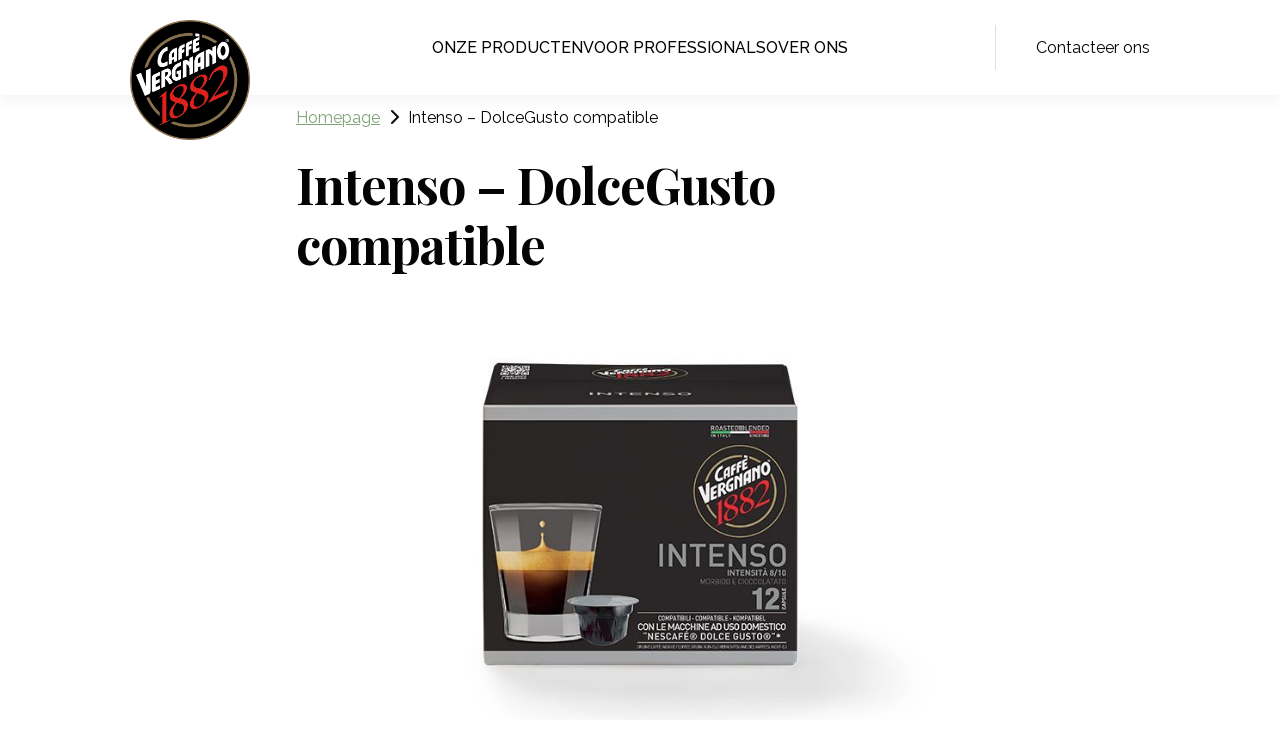

--- FILE ---
content_type: text/html; charset=UTF-8
request_url: https://www.caffevergnano.be/Products/intenso-2/
body_size: 12955
content:
<!doctype html>
<html lang="it-IT">
<head>
	<meta charset="UTF-8">
	<meta name="viewport" content="width=device-width, initial-scale=1">
	<link rel="profile" href="https://gmpg.org/xfn/11">

	<!--IUB-COOKIE-SKIP-START--><script type="text/javascript">
var _iub = _iub || [];
_iub.csConfiguration = {"askConsentAtCookiePolicyUpdate":true,"consentOnContinuedBrowsing":false,"invalidateConsentWithoutLog":true,"lang":"nl","perPurposeConsent":true,"siteId":2707672,"whitelabel":false,"cookiePolicyId":65660466, "banner":{ "acceptButtonCaptionColor":"#FFFFFF","acceptButtonColor":"#0073CE","acceptButtonDisplay":true,"backgroundColor":"#FFFFFF","backgroundOverlay":true,"brandBackgroundColor":"#FFFFFF","brandTextColor":"#000000","closeButtonDisplay":false,"customizeButtonCaptionColor":"#4D4D4D","customizeButtonColor":"#DADADA","customizeButtonDisplay":true,"explicitWithdrawal":true,"listPurposes":true,"position":"float-center","rejectButtonCaptionColor":"#FFFFFF","rejectButtonColor":"#0073CE","rejectButtonDisplay":true,"textColor":"#000000" }};
</script>
<script type="text/javascript" src="//cdn.iubenda.com/cs/iubenda_cs.js" charset="UTF-8" async></script>

			<script>
				var iCallback = function() {};
				var _iub = _iub || {};

				if ( typeof _iub.csConfiguration != 'undefined' ) {
					if ( 'callback' in _iub.csConfiguration ) {
						if ( 'onConsentGiven' in _iub.csConfiguration.callback )
							iCallback = _iub.csConfiguration.callback.onConsentGiven;

						_iub.csConfiguration.callback.onConsentGiven = function() {
							iCallback();

							/* separator */
							jQuery('noscript._no_script_iub').each(function (a, b) { var el = jQuery(b); el.after(el.html()); });
						}
					}
				}
			</script><!--IUB-COOKIE-SKIP-END--><meta name='robots' content='index, follow, max-image-preview:large, max-snippet:-1, max-video-preview:-1' />

	<!-- This site is optimized with the Yoast SEO plugin v19.2 - https://yoast.com/wordpress/plugins/seo/ -->
	<title>Intenso - DolceGusto compatible - Caffè Vergnano</title>
	<link rel="canonical" href="https://www.caffevergnano.be/Products/intenso-2/" />
	<meta property="og:locale" content="it_IT" />
	<meta property="og:type" content="article" />
	<meta property="og:title" content="Intenso - DolceGusto compatible - Caffè Vergnano" />
	<meta property="og:description" content="Een volle en geurige, met aroma doordrenkte melange met typische Robusta-chocoladetonen, naast een rijke en aanhoudende body met licht kruidige nuances, die worden gecompenseerd door het kenmerkende zachte en delicate aroma van de Arabica-oorsprong uit Centraal- en Zuid-Amerika." />
	<meta property="og:url" content="https://www.caffevergnano.be/Products/intenso-2/" />
	<meta property="og:site_name" content="Caffè Vergnano" />
	<meta property="article:modified_time" content="2025-10-15T09:54:00+00:00" />
	<meta property="og:image" content="https://www.caffevergnano.be/wp-content/uploads/2022/05/intenso-dg.jpg" />
	<meta property="og:image:width" content="800" />
	<meta property="og:image:height" content="800" />
	<meta property="og:image:type" content="image/jpeg" />
	<meta name="author" content="gbsadmin" />
	<meta name="twitter:card" content="summary_large_image" />
	<script type="application/ld+json" class="yoast-schema-graph">{"@context":"https://schema.org","@graph":[{"@type":"WebSite","@id":"https://www.caffevergnano.be/#website","url":"https://www.caffevergnano.be/","name":"Caffè Vergnano","description":"Un nuovo sito targato WordPress","potentialAction":[{"@type":"SearchAction","target":{"@type":"EntryPoint","urlTemplate":"https://www.caffevergnano.be/?s={search_term_string}"},"query-input":"required name=search_term_string"}],"inLanguage":"it-IT"},{"@type":"ImageObject","inLanguage":"it-IT","@id":"https://www.caffevergnano.be/Products/intenso-2/#primaryimage","url":"https://www.caffevergnano.be/wp-content/uploads/2022/05/intenso-dg.jpg","contentUrl":"https://www.caffevergnano.be/wp-content/uploads/2022/05/intenso-dg.jpg","width":800,"height":800},{"@type":"WebPage","@id":"https://www.caffevergnano.be/Products/intenso-2/#webpage","url":"https://www.caffevergnano.be/Products/intenso-2/","name":"Intenso - DolceGusto compatible - Caffè Vergnano","isPartOf":{"@id":"https://www.caffevergnano.be/#website"},"primaryImageOfPage":{"@id":"https://www.caffevergnano.be/Products/intenso-2/#primaryimage"},"datePublished":"2022-05-25T09:13:38+00:00","dateModified":"2025-10-15T09:54:00+00:00","breadcrumb":{"@id":"https://www.caffevergnano.be/Products/intenso-2/#breadcrumb"},"inLanguage":"it-IT","potentialAction":[{"@type":"ReadAction","target":["https://www.caffevergnano.be/Products/intenso-2/"]}]},{"@type":"BreadcrumbList","@id":"https://www.caffevergnano.be/Products/intenso-2/#breadcrumb","itemListElement":[{"@type":"ListItem","position":1,"name":"Homepage","item":"https://www.caffevergnano.be/"},{"@type":"ListItem","position":2,"name":"Intenso &#8211; DolceGusto compatible"}]}]}</script>
	<!-- / Yoast SEO plugin. -->


<link rel="alternate" type="application/rss+xml" title="Caffè Vergnano &raquo; Feed" href="https://www.caffevergnano.be/feed/" />
<link rel="alternate" type="application/rss+xml" title="Caffè Vergnano &raquo; Feed dei commenti" href="https://www.caffevergnano.be/comments/feed/" />
<link rel="alternate" title="oEmbed (JSON)" type="application/json+oembed" href="https://www.caffevergnano.be/wp-json/oembed/1.0/embed?url=https%3A%2F%2Fwww.caffevergnano.be%2FProducts%2Fintenso-2%2F" />
<link rel="alternate" title="oEmbed (XML)" type="text/xml+oembed" href="https://www.caffevergnano.be/wp-json/oembed/1.0/embed?url=https%3A%2F%2Fwww.caffevergnano.be%2FProducts%2Fintenso-2%2F&#038;format=xml" />
<style id='wp-img-auto-sizes-contain-inline-css'>
img:is([sizes=auto i],[sizes^="auto," i]){contain-intrinsic-size:3000px 1500px}
/*# sourceURL=wp-img-auto-sizes-contain-inline-css */
</style>
<style id='wp-emoji-styles-inline-css'>

	img.wp-smiley, img.emoji {
		display: inline !important;
		border: none !important;
		box-shadow: none !important;
		height: 1em !important;
		width: 1em !important;
		margin: 0 0.07em !important;
		vertical-align: -0.1em !important;
		background: none !important;
		padding: 0 !important;
	}
/*# sourceURL=wp-emoji-styles-inline-css */
</style>
<style id='wp-block-library-inline-css'>
:root{--wp-block-synced-color:#7a00df;--wp-block-synced-color--rgb:122,0,223;--wp-bound-block-color:var(--wp-block-synced-color);--wp-editor-canvas-background:#ddd;--wp-admin-theme-color:#007cba;--wp-admin-theme-color--rgb:0,124,186;--wp-admin-theme-color-darker-10:#006ba1;--wp-admin-theme-color-darker-10--rgb:0,107,160.5;--wp-admin-theme-color-darker-20:#005a87;--wp-admin-theme-color-darker-20--rgb:0,90,135;--wp-admin-border-width-focus:2px}@media (min-resolution:192dpi){:root{--wp-admin-border-width-focus:1.5px}}.wp-element-button{cursor:pointer}:root .has-very-light-gray-background-color{background-color:#eee}:root .has-very-dark-gray-background-color{background-color:#313131}:root .has-very-light-gray-color{color:#eee}:root .has-very-dark-gray-color{color:#313131}:root .has-vivid-green-cyan-to-vivid-cyan-blue-gradient-background{background:linear-gradient(135deg,#00d084,#0693e3)}:root .has-purple-crush-gradient-background{background:linear-gradient(135deg,#34e2e4,#4721fb 50%,#ab1dfe)}:root .has-hazy-dawn-gradient-background{background:linear-gradient(135deg,#faaca8,#dad0ec)}:root .has-subdued-olive-gradient-background{background:linear-gradient(135deg,#fafae1,#67a671)}:root .has-atomic-cream-gradient-background{background:linear-gradient(135deg,#fdd79a,#004a59)}:root .has-nightshade-gradient-background{background:linear-gradient(135deg,#330968,#31cdcf)}:root .has-midnight-gradient-background{background:linear-gradient(135deg,#020381,#2874fc)}:root{--wp--preset--font-size--normal:16px;--wp--preset--font-size--huge:42px}.has-regular-font-size{font-size:1em}.has-larger-font-size{font-size:2.625em}.has-normal-font-size{font-size:var(--wp--preset--font-size--normal)}.has-huge-font-size{font-size:var(--wp--preset--font-size--huge)}.has-text-align-center{text-align:center}.has-text-align-left{text-align:left}.has-text-align-right{text-align:right}.has-fit-text{white-space:nowrap!important}#end-resizable-editor-section{display:none}.aligncenter{clear:both}.items-justified-left{justify-content:flex-start}.items-justified-center{justify-content:center}.items-justified-right{justify-content:flex-end}.items-justified-space-between{justify-content:space-between}.screen-reader-text{border:0;clip-path:inset(50%);height:1px;margin:-1px;overflow:hidden;padding:0;position:absolute;width:1px;word-wrap:normal!important}.screen-reader-text:focus{background-color:#ddd;clip-path:none;color:#444;display:block;font-size:1em;height:auto;left:5px;line-height:normal;padding:15px 23px 14px;text-decoration:none;top:5px;width:auto;z-index:100000}html :where(.has-border-color){border-style:solid}html :where([style*=border-top-color]){border-top-style:solid}html :where([style*=border-right-color]){border-right-style:solid}html :where([style*=border-bottom-color]){border-bottom-style:solid}html :where([style*=border-left-color]){border-left-style:solid}html :where([style*=border-width]){border-style:solid}html :where([style*=border-top-width]){border-top-style:solid}html :where([style*=border-right-width]){border-right-style:solid}html :where([style*=border-bottom-width]){border-bottom-style:solid}html :where([style*=border-left-width]){border-left-style:solid}html :where(img[class*=wp-image-]){height:auto;max-width:100%}:where(figure){margin:0 0 1em}html :where(.is-position-sticky){--wp-admin--admin-bar--position-offset:var(--wp-admin--admin-bar--height,0px)}@media screen and (max-width:600px){html :where(.is-position-sticky){--wp-admin--admin-bar--position-offset:0px}}

/*# sourceURL=wp-block-library-inline-css */
</style><style id='wp-block-paragraph-inline-css'>
.is-small-text{font-size:.875em}.is-regular-text{font-size:1em}.is-large-text{font-size:2.25em}.is-larger-text{font-size:3em}.has-drop-cap:not(:focus):first-letter{float:left;font-size:8.4em;font-style:normal;font-weight:100;line-height:.68;margin:.05em .1em 0 0;text-transform:uppercase}body.rtl .has-drop-cap:not(:focus):first-letter{float:none;margin-left:.1em}p.has-drop-cap.has-background{overflow:hidden}:root :where(p.has-background){padding:1.25em 2.375em}:where(p.has-text-color:not(.has-link-color)) a{color:inherit}p.has-text-align-left[style*="writing-mode:vertical-lr"],p.has-text-align-right[style*="writing-mode:vertical-rl"]{rotate:180deg}
/*# sourceURL=https://www.caffevergnano.be/wp-includes/blocks/paragraph/style.min.css */
</style>
<style id='global-styles-inline-css'>
:root{--wp--preset--aspect-ratio--square: 1;--wp--preset--aspect-ratio--4-3: 4/3;--wp--preset--aspect-ratio--3-4: 3/4;--wp--preset--aspect-ratio--3-2: 3/2;--wp--preset--aspect-ratio--2-3: 2/3;--wp--preset--aspect-ratio--16-9: 16/9;--wp--preset--aspect-ratio--9-16: 9/16;--wp--preset--color--black: #000000;--wp--preset--color--cyan-bluish-gray: #abb8c3;--wp--preset--color--white: #ffffff;--wp--preset--color--pale-pink: #f78da7;--wp--preset--color--vivid-red: #cf2e2e;--wp--preset--color--luminous-vivid-orange: #ff6900;--wp--preset--color--luminous-vivid-amber: #fcb900;--wp--preset--color--light-green-cyan: #7bdcb5;--wp--preset--color--vivid-green-cyan: #00d084;--wp--preset--color--pale-cyan-blue: #8ed1fc;--wp--preset--color--vivid-cyan-blue: #0693e3;--wp--preset--color--vivid-purple: #9b51e0;--wp--preset--gradient--vivid-cyan-blue-to-vivid-purple: linear-gradient(135deg,rgb(6,147,227) 0%,rgb(155,81,224) 100%);--wp--preset--gradient--light-green-cyan-to-vivid-green-cyan: linear-gradient(135deg,rgb(122,220,180) 0%,rgb(0,208,130) 100%);--wp--preset--gradient--luminous-vivid-amber-to-luminous-vivid-orange: linear-gradient(135deg,rgb(252,185,0) 0%,rgb(255,105,0) 100%);--wp--preset--gradient--luminous-vivid-orange-to-vivid-red: linear-gradient(135deg,rgb(255,105,0) 0%,rgb(207,46,46) 100%);--wp--preset--gradient--very-light-gray-to-cyan-bluish-gray: linear-gradient(135deg,rgb(238,238,238) 0%,rgb(169,184,195) 100%);--wp--preset--gradient--cool-to-warm-spectrum: linear-gradient(135deg,rgb(74,234,220) 0%,rgb(151,120,209) 20%,rgb(207,42,186) 40%,rgb(238,44,130) 60%,rgb(251,105,98) 80%,rgb(254,248,76) 100%);--wp--preset--gradient--blush-light-purple: linear-gradient(135deg,rgb(255,206,236) 0%,rgb(152,150,240) 100%);--wp--preset--gradient--blush-bordeaux: linear-gradient(135deg,rgb(254,205,165) 0%,rgb(254,45,45) 50%,rgb(107,0,62) 100%);--wp--preset--gradient--luminous-dusk: linear-gradient(135deg,rgb(255,203,112) 0%,rgb(199,81,192) 50%,rgb(65,88,208) 100%);--wp--preset--gradient--pale-ocean: linear-gradient(135deg,rgb(255,245,203) 0%,rgb(182,227,212) 50%,rgb(51,167,181) 100%);--wp--preset--gradient--electric-grass: linear-gradient(135deg,rgb(202,248,128) 0%,rgb(113,206,126) 100%);--wp--preset--gradient--midnight: linear-gradient(135deg,rgb(2,3,129) 0%,rgb(40,116,252) 100%);--wp--preset--font-size--small: 13px;--wp--preset--font-size--medium: 20px;--wp--preset--font-size--large: 36px;--wp--preset--font-size--x-large: 42px;--wp--preset--spacing--20: 0.44rem;--wp--preset--spacing--30: 0.67rem;--wp--preset--spacing--40: 1rem;--wp--preset--spacing--50: 1.5rem;--wp--preset--spacing--60: 2.25rem;--wp--preset--spacing--70: 3.38rem;--wp--preset--spacing--80: 5.06rem;--wp--preset--shadow--natural: 6px 6px 9px rgba(0, 0, 0, 0.2);--wp--preset--shadow--deep: 12px 12px 50px rgba(0, 0, 0, 0.4);--wp--preset--shadow--sharp: 6px 6px 0px rgba(0, 0, 0, 0.2);--wp--preset--shadow--outlined: 6px 6px 0px -3px rgb(255, 255, 255), 6px 6px rgb(0, 0, 0);--wp--preset--shadow--crisp: 6px 6px 0px rgb(0, 0, 0);}:where(.is-layout-flex){gap: 0.5em;}:where(.is-layout-grid){gap: 0.5em;}body .is-layout-flex{display: flex;}.is-layout-flex{flex-wrap: wrap;align-items: center;}.is-layout-flex > :is(*, div){margin: 0;}body .is-layout-grid{display: grid;}.is-layout-grid > :is(*, div){margin: 0;}:where(.wp-block-columns.is-layout-flex){gap: 2em;}:where(.wp-block-columns.is-layout-grid){gap: 2em;}:where(.wp-block-post-template.is-layout-flex){gap: 1.25em;}:where(.wp-block-post-template.is-layout-grid){gap: 1.25em;}.has-black-color{color: var(--wp--preset--color--black) !important;}.has-cyan-bluish-gray-color{color: var(--wp--preset--color--cyan-bluish-gray) !important;}.has-white-color{color: var(--wp--preset--color--white) !important;}.has-pale-pink-color{color: var(--wp--preset--color--pale-pink) !important;}.has-vivid-red-color{color: var(--wp--preset--color--vivid-red) !important;}.has-luminous-vivid-orange-color{color: var(--wp--preset--color--luminous-vivid-orange) !important;}.has-luminous-vivid-amber-color{color: var(--wp--preset--color--luminous-vivid-amber) !important;}.has-light-green-cyan-color{color: var(--wp--preset--color--light-green-cyan) !important;}.has-vivid-green-cyan-color{color: var(--wp--preset--color--vivid-green-cyan) !important;}.has-pale-cyan-blue-color{color: var(--wp--preset--color--pale-cyan-blue) !important;}.has-vivid-cyan-blue-color{color: var(--wp--preset--color--vivid-cyan-blue) !important;}.has-vivid-purple-color{color: var(--wp--preset--color--vivid-purple) !important;}.has-black-background-color{background-color: var(--wp--preset--color--black) !important;}.has-cyan-bluish-gray-background-color{background-color: var(--wp--preset--color--cyan-bluish-gray) !important;}.has-white-background-color{background-color: var(--wp--preset--color--white) !important;}.has-pale-pink-background-color{background-color: var(--wp--preset--color--pale-pink) !important;}.has-vivid-red-background-color{background-color: var(--wp--preset--color--vivid-red) !important;}.has-luminous-vivid-orange-background-color{background-color: var(--wp--preset--color--luminous-vivid-orange) !important;}.has-luminous-vivid-amber-background-color{background-color: var(--wp--preset--color--luminous-vivid-amber) !important;}.has-light-green-cyan-background-color{background-color: var(--wp--preset--color--light-green-cyan) !important;}.has-vivid-green-cyan-background-color{background-color: var(--wp--preset--color--vivid-green-cyan) !important;}.has-pale-cyan-blue-background-color{background-color: var(--wp--preset--color--pale-cyan-blue) !important;}.has-vivid-cyan-blue-background-color{background-color: var(--wp--preset--color--vivid-cyan-blue) !important;}.has-vivid-purple-background-color{background-color: var(--wp--preset--color--vivid-purple) !important;}.has-black-border-color{border-color: var(--wp--preset--color--black) !important;}.has-cyan-bluish-gray-border-color{border-color: var(--wp--preset--color--cyan-bluish-gray) !important;}.has-white-border-color{border-color: var(--wp--preset--color--white) !important;}.has-pale-pink-border-color{border-color: var(--wp--preset--color--pale-pink) !important;}.has-vivid-red-border-color{border-color: var(--wp--preset--color--vivid-red) !important;}.has-luminous-vivid-orange-border-color{border-color: var(--wp--preset--color--luminous-vivid-orange) !important;}.has-luminous-vivid-amber-border-color{border-color: var(--wp--preset--color--luminous-vivid-amber) !important;}.has-light-green-cyan-border-color{border-color: var(--wp--preset--color--light-green-cyan) !important;}.has-vivid-green-cyan-border-color{border-color: var(--wp--preset--color--vivid-green-cyan) !important;}.has-pale-cyan-blue-border-color{border-color: var(--wp--preset--color--pale-cyan-blue) !important;}.has-vivid-cyan-blue-border-color{border-color: var(--wp--preset--color--vivid-cyan-blue) !important;}.has-vivid-purple-border-color{border-color: var(--wp--preset--color--vivid-purple) !important;}.has-vivid-cyan-blue-to-vivid-purple-gradient-background{background: var(--wp--preset--gradient--vivid-cyan-blue-to-vivid-purple) !important;}.has-light-green-cyan-to-vivid-green-cyan-gradient-background{background: var(--wp--preset--gradient--light-green-cyan-to-vivid-green-cyan) !important;}.has-luminous-vivid-amber-to-luminous-vivid-orange-gradient-background{background: var(--wp--preset--gradient--luminous-vivid-amber-to-luminous-vivid-orange) !important;}.has-luminous-vivid-orange-to-vivid-red-gradient-background{background: var(--wp--preset--gradient--luminous-vivid-orange-to-vivid-red) !important;}.has-very-light-gray-to-cyan-bluish-gray-gradient-background{background: var(--wp--preset--gradient--very-light-gray-to-cyan-bluish-gray) !important;}.has-cool-to-warm-spectrum-gradient-background{background: var(--wp--preset--gradient--cool-to-warm-spectrum) !important;}.has-blush-light-purple-gradient-background{background: var(--wp--preset--gradient--blush-light-purple) !important;}.has-blush-bordeaux-gradient-background{background: var(--wp--preset--gradient--blush-bordeaux) !important;}.has-luminous-dusk-gradient-background{background: var(--wp--preset--gradient--luminous-dusk) !important;}.has-pale-ocean-gradient-background{background: var(--wp--preset--gradient--pale-ocean) !important;}.has-electric-grass-gradient-background{background: var(--wp--preset--gradient--electric-grass) !important;}.has-midnight-gradient-background{background: var(--wp--preset--gradient--midnight) !important;}.has-small-font-size{font-size: var(--wp--preset--font-size--small) !important;}.has-medium-font-size{font-size: var(--wp--preset--font-size--medium) !important;}.has-large-font-size{font-size: var(--wp--preset--font-size--large) !important;}.has-x-large-font-size{font-size: var(--wp--preset--font-size--x-large) !important;}
/*# sourceURL=global-styles-inline-css */
</style>

<style id='classic-theme-styles-inline-css'>
/*! This file is auto-generated */
.wp-block-button__link{color:#fff;background-color:#32373c;border-radius:9999px;box-shadow:none;text-decoration:none;padding:calc(.667em + 2px) calc(1.333em + 2px);font-size:1.125em}.wp-block-file__button{background:#32373c;color:#fff;text-decoration:none}
/*# sourceURL=/wp-includes/css/classic-themes.min.css */
</style>
<link rel='stylesheet' id='contact-form-7-css' href='https://www.caffevergnano.be/wp-content/plugins/contact-form-7/includes/css/styles.css?ver=5.6' media='all' />
<link rel='stylesheet' id='meteo-css' href='https://www.caffevergnano.be/wp-content/plugins/meteoart/public/css/meteo-public.css?ver=1.0.0' media='all' />
<link rel='stylesheet' id='gbs-style-css' href='https://www.caffevergnano.be/wp-content/themes/gbs/style.css?ver=6.9' media='all' />
<link rel='stylesheet' id='child-style-css' href='https://www.caffevergnano.be/wp-content/themes/gbs-child/style.css?ver=1.0.0' media='all' />
<link rel='stylesheet' id='fancybox-css' href='https://www.caffevergnano.be/wp-content/plugins/easy-fancybox/css/jquery.fancybox.min.css?ver=1.3.24' media='screen' />
<script src="https://www.caffevergnano.be/wp-includes/js/jquery/jquery.min.js?ver=3.7.1" id="jquery-core-js"></script>
<script src="https://www.caffevergnano.be/wp-includes/js/jquery/jquery-migrate.min.js?ver=3.4.1" id="jquery-migrate-js"></script>
<script src="https://www.caffevergnano.be/wp-content/plugins/meteoart/public/js/meteo-public.js?ver=1.0.0" id="meteo-js"></script>
<link rel="https://api.w.org/" href="https://www.caffevergnano.be/wp-json/" /><link rel="EditURI" type="application/rsd+xml" title="RSD" href="https://www.caffevergnano.be/xmlrpc.php?rsd" />
<meta name="generator" content="WordPress 6.9" />
<link rel='shortlink' href='https://www.caffevergnano.be/?p=1672' />
<link rel="icon" href="https://www.caffevergnano.be/wp-content/uploads/2022/03/cropped-logo_vergnano-1-150x150.png" sizes="32x32" />
<link rel="icon" href="https://www.caffevergnano.be/wp-content/uploads/2022/03/cropped-logo_vergnano-1-300x300.png" sizes="192x192" />
<link rel="apple-touch-icon" href="https://www.caffevergnano.be/wp-content/uploads/2022/03/cropped-logo_vergnano-1-300x300.png" />
<meta name="msapplication-TileImage" content="https://www.caffevergnano.be/wp-content/uploads/2022/03/cropped-logo_vergnano-1-300x300.png" />

	<!-- GBS-->
	<!-- Chrome, Firefox OS and Opera -->
	<meta name="theme-color" content="#000000">
	<meta name="mobile-web-app-capable" content="yes">
	<!-- Windows Phone -->
	<meta name="msapplication-navbutton-color" content="#000000">
	<!-- iOS Safari -->
	<meta name="apple-mobile-web-app-status-bar-style" content="#000000">
	<meta name="apple-mobile-web-app-capable" content="yes">
	<meta name="apple-mobile-web-app-status-bar-style" content="black-translucent">



	<!--Css-->
	<link rel="stylesheet" href="/wp-content/themes/gbs-child/responsive.css">

	<!--Font-->
	<!--Google Open Sans-->
	<link rel="preconnect" href="https://fonts.googleapis.com">
	<link rel="preconnect" href="https://fonts.gstatic.com" crossorigin>
	<link href="https://fonts.googleapis.com/css2?family=Open+Sans:ital,wght@0,300;0,400;0,700;1,300;1,400;1,700&display=swap" rel="stylesheet">
	<link href="https://fonts.googleapis.com/css2?family=Caveat:wght@700&display=swap" rel="stylesheet">


	<!--Google Material icon-->
	<link rel="stylesheet" href="https://fonts.googleapis.com/icon?family=Material+Icons">

	<!--Script-->
	<script src="https://ajax.googleapis.com/ajax/libs/jquery/3.5.1/jquery.min.js"></script>

	<script type="text/javascript" src="/wp-content/themes/gbs-child/lozad/dist/lozad.min.js"></script>
	<link rel="stylesheet" href="https://cdnjs.cloudflare.com/ajax/libs/font-awesome/6.1.0/css/all.min.css" integrity="sha512-10/jx2EXwxxWqCLX/hHth/vu2KY3jCF70dCQB8TSgNjbCVAC/8vai53GfMDrO2Emgwccf2pJqxct9ehpzG+MTw==" crossorigin="anonymous" referrerpolicy="no-referrer" />
	<link rel="stylesheet" id="mfn-fonts-css" href="https://fonts.googleapis.com/css?family=Raleway%3A1%2C300%2C400%2C500%2C700%2C800%2C900%7CPlayfair+Display%3A1%2C300%2C400%2C500%2C700%2C800%2C900&amp;display=swap&amp;ver=5.6.8" type="text/css" media="all">

	<!-- Google Tag Manager -->
	<script>(function(w,d,s,l,i){w[l]=w[l]||[];w[l].push({'gtm.start':
	new Date().getTime(),event:'gtm.js'});var f=d.getElementsByTagName(s)[0],
	j=d.createElement(s),dl=l!='dataLayer'?'&l='+l:'';j.async=true;j.src=
	'https://www.googletagmanager.com/gtm.js?id='+i+dl;f.parentNode.insertBefore(j,f);
	})(window,document,'script','dataLayer','GTM-PZD4VKLN');</script>
	<!-- End Google Tag Manager -->
</head>

<body class="wp-singular products-template-default single single-products postid-1672 wp-custom-logo wp-theme-gbs wp-child-theme-gbs-child">

<!-- Google Tag Manager (noscript) -->
<noscript><iframe src="https://www.googletagmanager.com/ns.html?id=GTM-PZD4VKLN"
height="0" width="0" style="display:none;visibility:hidden"></iframe></noscript>
<!-- End Google Tag Manager (noscript) -->

<div id="page" class="site">


	<header id="masthead" class="site-header">		
		
		<!--<div id="action-bar">
			<div class="action-bar-content contenuto">
				<div class="action-bar-left">
					</?php
					wp_nav_menu( array( 
					 'theme_location' => 'menu-secondario', 
					 'container_class' => 'action-bar-menu' ) ); 
					?>
				</div>
				<div class="action-bar-right">
					<div id="search">
						</?php get_search_form(); ?>
					</div>
			  	</div>
			</div>
		</div>

		<div class="clear"></div>-->

		<div id="navigation-bar">
			<div class="header-content relative">
				<div class="site-branding">
					<div class="logo-vergnano">
						<figure class="logo-container">
							<a href="https://www.caffevergnano.be/" rel="home">
							<a href="https://www.caffevergnano.be/" class="custom-logo-link" rel="home"><img width="842" height="842" src="https://www.caffevergnano.be/wp-content/uploads/2022/03/cropped-logo_vergnano.png" class="custom-logo" alt="Caffè Vergnano" decoding="async" fetchpriority="high" srcset="https://www.caffevergnano.be/wp-content/uploads/2022/03/cropped-logo_vergnano.png 842w, https://www.caffevergnano.be/wp-content/uploads/2022/03/cropped-logo_vergnano-300x300.png 300w, https://www.caffevergnano.be/wp-content/uploads/2022/03/cropped-logo_vergnano-150x150.png 150w, https://www.caffevergnano.be/wp-content/uploads/2022/03/cropped-logo_vergnano-768x768.png 768w, https://www.caffevergnano.be/wp-content/uploads/2022/03/cropped-logo_vergnano-350x350.png 350w, https://www.caffevergnano.be/wp-content/uploads/2022/03/cropped-logo_vergnano-570x570.png 570w, https://www.caffevergnano.be/wp-content/uploads/2022/03/cropped-logo_vergnano-400x400.png 400w" sizes="(max-width: 842px) 100vw, 842px" /></a>							</a>
						</figure>
					</div>
				</div>

				<div class="site-menu">
					<nav id="site-navigation" class="main-navigation mobile">
						<button id="burger-btn" class="menu-toggle" aria-controls="primary-menu" aria-expanded="true" title="Menu">
							<span aria-hidden="true" class="hidden">Apri menu hamburger</span>
							<svg class="menu-icon" width="46" height="24" viewBox="0 0 46 24" xmlns="http://www.w3.org/2000/svg">
								<rect class="line-1" width="46" height="4" y="0" x="0" rx="0" ry="0"></rect>
								<rect class="line-2" width="46" height="4" y="10" x="0" rx="0" ry="0"></rect>
								<rect class="line-3" width="23" height="4" y="20" x="23" rx="0" ry="0"></rect>
							</svg>
						</button>
						<div class="menu-mobile-container"><ul id="primary-menu-mobile" class="menu"><li id="menu-item-1056" class="menu-item menu-item-type-post_type menu-item-object-page menu-item-1056"><a href="https://www.caffevergnano.be/products/">Onze producten</a></li>
<li id="menu-item-1057" class="menu-item menu-item-type-custom menu-item-object-custom menu-item-has-children menu-item-1057"><a href="#">Voor professionals</a>
<ul class="sub-menu">
	<li id="menu-item-1060" class="menu-item menu-item-type-post_type menu-item-object-page menu-item-1060"><a href="https://www.caffevergnano.be/horeca/">Horeca</a></li>
	<li id="menu-item-1059" class="menu-item menu-item-type-post_type menu-item-object-page menu-item-1059"><a href="https://www.caffevergnano.be/bar-wic/">Bar Women in Coffee</a></li>
	<li id="menu-item-1062" class="menu-item menu-item-type-post_type menu-item-object-page menu-item-1062"><a href="https://www.caffevergnano.be/coffee-shop/">Coffee Shop</a></li>
	<li id="menu-item-1061" class="menu-item menu-item-type-post_type menu-item-object-page menu-item-1061"><a href="https://www.caffevergnano.be/accademia/">Accademia Vergnano</a></li>
</ul>
</li>
<li id="menu-item-1058" class="menu-item menu-item-type-custom menu-item-object-custom menu-item-has-children menu-item-1058"><a href="#">Over ons</a>
<ul class="sub-menu">
	<li id="menu-item-1069" class="menu-item menu-item-type-post_type menu-item-object-page menu-item-1069"><a href="https://www.caffevergnano.be/history/">Verhaal</a></li>
	<li id="menu-item-1074" class="menu-item menu-item-type-post_type menu-item-object-page menu-item-1074"><a href="https://www.caffevergnano.be/our-coffee/">Onze koffie</a></li>
	<li id="menu-item-1064" class="menu-item menu-item-type-post_type menu-item-object-page menu-item-1064"><a href="https://www.caffevergnano.be/our-sustainability/">Onze duurzaamheidsbelofte</a></li>
</ul>
</li>
</ul></div>					</nav>		

					<div id="menu-bar">
						<div class="menu-bar-content contenuto">
							<nav id="site-navigation" class="main-navigation desk">
								<div class="menu-main-menu-container"><ul id="primary-menu" class="menu"><li id="menu-item-293" class="menu-item menu-item-type-post_type menu-item-object-page menu-item-293"><a href="https://www.caffevergnano.be/products/">Onze producten</a></li>
<li id="menu-item-295" class="menu-item menu-item-type-custom menu-item-object-custom menu-item-has-children menu-item-295"><a>Voor professionals</a>
<div class="custom-sub grid-container"><ul class="sub-menu">
	<li id="menu-item-291" class="menu-item menu-item-type-post_type menu-item-object-page menu-item-291"><a href="https://www.caffevergnano.be/horeca/">Horeca</a></li>
	<li id="menu-item-288" class="menu-item menu-item-type-post_type menu-item-object-page menu-item-288"><a href="https://www.caffevergnano.be/bar-wic/">Bar Women in Coffee</a></li>
	<li id="menu-item-289" class="menu-item menu-item-type-post_type menu-item-object-page menu-item-289"><a href="https://www.caffevergnano.be/coffee-shop/">Coffee Shop</a></li>
	<li id="menu-item-287" class="menu-item menu-item-type-post_type menu-item-object-page menu-item-287"><a href="https://www.caffevergnano.be/accademia/">Accademia Vergnano</a></li>
</ul></div>
</li>
<li id="menu-item-296" class="menu-item menu-item-type-custom menu-item-object-custom menu-item-has-children menu-item-296"><a>Over ons</a>
<div class="custom-sub grid-container"><ul class="sub-menu">
	<li id="menu-item-1070" class="menu-item menu-item-type-post_type menu-item-object-page menu-item-1070"><a href="https://www.caffevergnano.be/history/">Verhaal</a></li>
	<li id="menu-item-1073" class="menu-item menu-item-type-post_type menu-item-object-page menu-item-1073"><a href="https://www.caffevergnano.be/our-coffee/">Onze koffie</a></li>
	<li id="menu-item-294" class="menu-item menu-item-type-post_type menu-item-object-page menu-item-294"><a href="https://www.caffevergnano.be/our-sustainability/">Onze duurzaamheidsbelofte</a></li>
</ul></div>
</li>
</ul></div>							</nav>
						</div>
					</div>

					<div id="contact-link" class="absolute">
						<div class="menu-bar-content contenuto">
							<nav id="site-navigation" class="main-navigation desk">
								<div class="menu-contact-container"><ul id="Contact" class="menu"><li id="menu-item-1920" class="menu-item menu-item-type-post_type menu-item-object-page menu-item-1920"><a href="https://www.caffevergnano.be/contact-us/">Contacteer ons</a></li>
</ul></div>							</nav>
						</div>
					</div>

					<script type="text/javascript">
						const button = document.querySelector('#burger-btn');
						button.addEventListener('click', () => {
							button.classList.toggle('active');
						})
					</script>	
				</div>


			</div>
		</div>
	</header><!-- #masthead -->

<div class="clear"></div>
<main id="primary" class="site-main">
	<section id="contenuto-articolo">
		<div class="sections_group">
			
<article id="post-1672" class="post-1672 products type-products status-publish has-post-thumbnail hentry">
	<section id="breadcrumbs-pagina" class="full-width bordo-bottom">
		<div class="breadcrumbs contenuto w-container-small margin-auto padding10top padding10bottom">
			<p id="breadcrumbs"><span><span><a href="https://www.caffevergnano.be/">Homepage</a> <i class="fas fa-chevron-right fa-fw" aria-hidden="true"></i> <span class="breadcrumb_last" aria-current="page">Intenso &#8211; DolceGusto compatible</span></span></span></p>		</div>
	</section>

    <div class="clear"></div>

	<header class="entry-header bg-alt full-width flex flex-column">
		<div class="contenuto flex flex-column margin-auto w-container-small">
			<h1 class="fade-in entry-title">Intenso &#8211; DolceGusto compatible</h1>		</div>
	</header><!-- .entry-header -->
	
	<div class="clear"></div>

    <section id="immagine-evidenza" class="full-width flex margin-bottom">
        <div class="contenuto w-container-small margin-auto">
        	<figure>
									<img style="width: auto;height: auto;margin: 0 auto;" class="lozad ok" data-src="https://www.caffevergnano.be/wp-content/uploads/2022/05/intenso-dg-800x560.jpg" alt="Intenso &#8211; DolceGusto compatible" width="1120" height="560">
				            </figure>
        </div> 
    </section>

    <div class="clear"></div>

	<section class="full-width flex">
		<div class="contenuto w-container-small margin-auto flex flex-column flex-wrap">
			<div class="entry-content">
				<p>Een volle en geurige, met aroma doordrenkte melange met typische Robusta-chocoladetonen, naast een rijke en aanhoudende body met licht kruidige nuances, die worden gecompenseerd door het kenmerkende zachte en delicate aroma van de Arabica-oorsprong uit Centraal- en Zuid-Amerika.</p>
			</div><!-- .entry-content -->
		</div>


	</section>

	<div class="clear"></div>
	<!----------------
	<footer class="entry-footer full-width flex flex-column margin-top margin-bottom">
		<div class="about-author fade-in column-gap-3 contenuto flex flex-row flex-wrap margin-auto row-gap-24 w-container-small">
			<div class="about-author-title col-100">
				<p class="font-principale semibold title-h6">Autore.</p>
			</div>
			<div class="about-author-name col-20-flex">
				<p class="p-big"><a style="text-decoration: none" class="semibold" href="
					https://www.caffevergnano.be/author/gbsadmin/">gbsadmin</a>
				</p>
				<p></p>
			</div>
			<div class="about-author-text col-60-flex">
							</div>
		</div>


	</footer>
	---------------->
	<!-- .entry-footer -->
	
</article><!-- #post-1672 -->
<section class="w-container margin-top"> <div class="fade-in contenuto w-container-small margin-auto">
	<nav class="navigation post-navigation" aria-label="Articoli">
		<h2 class="screen-reader-text">Navigazione articoli</h2>
		<div class="nav-links"><div class="nav-previous"><a href="https://www.caffevergnano.be/Products/cremoso-2/" rel="prev"><span class="bold font-principale nav-subtitle"> <i class="bold material-icons">arrow_back</i> Precedente</a></div><div class="nav-next"><a href="https://www.caffevergnano.be/Products/decaf-2/" rel="next"><span class="bold font-principale nav-subtitle">Successivo <i class="bold material-icons">arrow_forward</i></a></div></div>
	</nav><div></section>			
		</div>
	</section>

	<div class="clear"></div>

	<section id="commenti" class="full-width">
		<div class="contenuto w-container-small margin-auto flex flex-column flex-wrap">
					</div>
	</section>

	<div class="clear"></div>

	<section id="meta-articolo" class="bordo-top bordo-bottom padding10top padding10bottom margin40top">
		<div class="contenuto w-container-small margin-auto flex flex-column flex-wrap">
			<div>
				<p>
					
					/ Autore
						<a style="text-decoration: none" class="" href="
						https://www.caffevergnano.be/author/gbsadmin/">gbsadmin</a>
										</p>
			</div>
		</div>
	</section>
</main><!-- #main -->


<footer id="colophon" class="site-footer margin20top">
    <div class="footer-social">
        <!--copyright-area-->
		<section id="copyright-area" class="fade-in padding40top padding40bottom">
            <div class="contenuto w-container margin-auto">
                <div id="block-13" class="widget widget_block widget_text">
<p>Copyright 2025 - Caffè Vergnano - P.I. 00169040011</p>
</div><div id="nav_menu-5" class="widget widget_nav_menu"><div class="menu-footer-container"><ul id="menu-footer" class="menu"><li id="menu-item-1895" class="menu-item menu-item-type-post_type menu-item-object-page menu-item-privacy-policy menu-item-1895"><a rel="privacy-policy" href="https://www.caffevergnano.be/privacy-policy/">Privacy Policy</a></li>
<li id="menu-item-1896" class="menu-item menu-item-type-post_type menu-item-object-page menu-item-1896"><a href="https://www.caffevergnano.be/cookie-policy/">Cookie Policy</a></li>
<li id="menu-item-182" class="iubenda-cs-preferences-link menu-item menu-item-type-custom menu-item-object-custom menu-item-182"><a href="#">Cookie preferences</a></li>
<li id="menu-item-1921" class="menu-item menu-item-type-post_type menu-item-object-page menu-item-1921"><a href="https://www.caffevergnano.be/contact-us/">Contacteer ons</a></li>
</ul></div></div>  
            </div> 
		</section><!-- .site-info -->
    </div>
</footer><!-- #colophon -->
</div><!-- #page -->

<script type="speculationrules">
{"prefetch":[{"source":"document","where":{"and":[{"href_matches":"/*"},{"not":{"href_matches":["/wp-*.php","/wp-admin/*","/wp-content/uploads/*","/wp-content/*","/wp-content/plugins/*","/wp-content/themes/gbs-child/*","/wp-content/themes/gbs/*","/*\\?(.+)"]}},{"not":{"selector_matches":"a[rel~=\"nofollow\"]"}},{"not":{"selector_matches":".no-prefetch, .no-prefetch a"}}]},"eagerness":"conservative"}]}
</script>
<script src="https://www.caffevergnano.be/wp-includes/js/dist/vendor/wp-polyfill.min.js?ver=3.15.0" id="wp-polyfill-js"></script>
<script id="contact-form-7-js-extra">
var wpcf7 = {"api":{"root":"https://www.caffevergnano.be/wp-json/","namespace":"contact-form-7/v1"}};
//# sourceURL=contact-form-7-js-extra
</script>
<script src="https://www.caffevergnano.be/wp-content/plugins/contact-form-7/includes/js/index.js?ver=5.6" id="contact-form-7-js"></script>
<script src="https://www.caffevergnano.be/wp-content/themes/gbs/js/navigation.js?ver=1.0.0" id="gbs-navigation-js"></script>
<script src="https://www.caffevergnano.be/wp-content/plugins/easy-fancybox/js/jquery.fancybox.min.js?ver=1.3.24" id="jquery-fancybox-js"></script>
<script id="jquery-fancybox-js-after">
var fb_timeout, fb_opts={'overlayShow':true,'hideOnOverlayClick':true,'showCloseButton':true,'margin':20,'centerOnScroll':false,'enableEscapeButton':true,'autoScale':true };
if(typeof easy_fancybox_handler==='undefined'){
var easy_fancybox_handler=function(){
jQuery('.nofancybox,a.wp-block-file__button,a.pin-it-button,a[href*="pinterest.com/pin/create"],a[href*="facebook.com/share"],a[href*="twitter.com/share"]').addClass('nolightbox');
/* PDF */
jQuery('a[href*=".pdf"],area[href*=".pdf"],a[href*=".PDF"],area[href*=".PDF"]').not('.nolightbox,li.nolightbox>a').addClass('fancybox-pdf');
jQuery('a.fancybox-pdf,area.fancybox-pdf,li.fancybox-pdf a').each(function(){jQuery(this).fancybox(jQuery.extend({},fb_opts,{'type':'iframe','width':'90%','height':'90%','padding':10,'titleShow':false,'titlePosition':'float','titleFromAlt':true,'autoDimensions':false,'scrolling':'no'}))});};
jQuery('a.fancybox-close').on('click',function(e){e.preventDefault();jQuery.fancybox.close()});
};
var easy_fancybox_auto=function(){setTimeout(function(){jQuery('#fancybox-auto').trigger('click')},1000);};
jQuery(easy_fancybox_handler);jQuery(document).on('post-load',easy_fancybox_handler);
jQuery(easy_fancybox_auto);
//# sourceURL=jquery-fancybox-js-after
</script>
<script id="wp-emoji-settings" type="application/json">
{"baseUrl":"https://s.w.org/images/core/emoji/17.0.2/72x72/","ext":".png","svgUrl":"https://s.w.org/images/core/emoji/17.0.2/svg/","svgExt":".svg","source":{"concatemoji":"https://www.caffevergnano.be/wp-includes/js/wp-emoji-release.min.js?ver=6.9"}}
</script>
<script type="module">
/*! This file is auto-generated */
const a=JSON.parse(document.getElementById("wp-emoji-settings").textContent),o=(window._wpemojiSettings=a,"wpEmojiSettingsSupports"),s=["flag","emoji"];function i(e){try{var t={supportTests:e,timestamp:(new Date).valueOf()};sessionStorage.setItem(o,JSON.stringify(t))}catch(e){}}function c(e,t,n){e.clearRect(0,0,e.canvas.width,e.canvas.height),e.fillText(t,0,0);t=new Uint32Array(e.getImageData(0,0,e.canvas.width,e.canvas.height).data);e.clearRect(0,0,e.canvas.width,e.canvas.height),e.fillText(n,0,0);const a=new Uint32Array(e.getImageData(0,0,e.canvas.width,e.canvas.height).data);return t.every((e,t)=>e===a[t])}function p(e,t){e.clearRect(0,0,e.canvas.width,e.canvas.height),e.fillText(t,0,0);var n=e.getImageData(16,16,1,1);for(let e=0;e<n.data.length;e++)if(0!==n.data[e])return!1;return!0}function u(e,t,n,a){switch(t){case"flag":return n(e,"\ud83c\udff3\ufe0f\u200d\u26a7\ufe0f","\ud83c\udff3\ufe0f\u200b\u26a7\ufe0f")?!1:!n(e,"\ud83c\udde8\ud83c\uddf6","\ud83c\udde8\u200b\ud83c\uddf6")&&!n(e,"\ud83c\udff4\udb40\udc67\udb40\udc62\udb40\udc65\udb40\udc6e\udb40\udc67\udb40\udc7f","\ud83c\udff4\u200b\udb40\udc67\u200b\udb40\udc62\u200b\udb40\udc65\u200b\udb40\udc6e\u200b\udb40\udc67\u200b\udb40\udc7f");case"emoji":return!a(e,"\ud83e\u1fac8")}return!1}function f(e,t,n,a){let r;const o=(r="undefined"!=typeof WorkerGlobalScope&&self instanceof WorkerGlobalScope?new OffscreenCanvas(300,150):document.createElement("canvas")).getContext("2d",{willReadFrequently:!0}),s=(o.textBaseline="top",o.font="600 32px Arial",{});return e.forEach(e=>{s[e]=t(o,e,n,a)}),s}function r(e){var t=document.createElement("script");t.src=e,t.defer=!0,document.head.appendChild(t)}a.supports={everything:!0,everythingExceptFlag:!0},new Promise(t=>{let n=function(){try{var e=JSON.parse(sessionStorage.getItem(o));if("object"==typeof e&&"number"==typeof e.timestamp&&(new Date).valueOf()<e.timestamp+604800&&"object"==typeof e.supportTests)return e.supportTests}catch(e){}return null}();if(!n){if("undefined"!=typeof Worker&&"undefined"!=typeof OffscreenCanvas&&"undefined"!=typeof URL&&URL.createObjectURL&&"undefined"!=typeof Blob)try{var e="postMessage("+f.toString()+"("+[JSON.stringify(s),u.toString(),c.toString(),p.toString()].join(",")+"));",a=new Blob([e],{type:"text/javascript"});const r=new Worker(URL.createObjectURL(a),{name:"wpTestEmojiSupports"});return void(r.onmessage=e=>{i(n=e.data),r.terminate(),t(n)})}catch(e){}i(n=f(s,u,c,p))}t(n)}).then(e=>{for(const n in e)a.supports[n]=e[n],a.supports.everything=a.supports.everything&&a.supports[n],"flag"!==n&&(a.supports.everythingExceptFlag=a.supports.everythingExceptFlag&&a.supports[n]);var t;a.supports.everythingExceptFlag=a.supports.everythingExceptFlag&&!a.supports.flag,a.supports.everything||((t=a.source||{}).concatemoji?r(t.concatemoji):t.wpemoji&&t.twemoji&&(r(t.twemoji),r(t.wpemoji)))});
//# sourceURL=https://www.caffevergnano.be/wp-includes/js/wp-emoji-loader.min.js
</script>

<!----------------fade in---------------->
    <script type="text/javascript" defer="defer">
        jQuery(window).ready(function (a) {
            a(".fade-in").css({"opacity" : "0"});
            a(window).scroll(function () {
                a(".fade-in").each(function (b) {
                    var c = a(this).position().top + (a(this).outerHeight() / 5);
                    var d = a(window).scrollTop() + a(window).height();
                    if (d > c) {
                        a(this).animate({
                            opacity: "1"
                        }, 1000)
                    }
                })
            })
            a(window).trigger('scroll');
        });
    </script>

<!----------------sticky header---------------->
        <!-- <script type="text/javascript" defer="defer">
            jQuery(window).ready(function ($) {
                $(window).scroll(function() {    
                var scroll = $(window).scrollTop();

                if (scroll >= 1) {
                    $("#navigation-bar").addClass("sticky");
                } else {
                    $("#navigation-bar").removeClass("sticky");
                }
                });
            });
        </script> -->
    
<!----------------Apertura menu desktop---------------->
    

<!----------------Apertura menu mobile---------------->
<script type="text/javascript" defer="defer">
    jQuery(document).ready(function ($) {
        if ($(window).width() < 960) {
            $("html").addClass("mobile");
            $("nav#site-navigation.mobile #burger-btn").click(function () {
                $("html").toggleClass("stop");
            });
            $("nav#site-navigation.mobile .menu a").click(function () {
                $("html").removeClass("stop");
                $("nav#site-navigation.mobile").removeClass("toggled");
                $("nav#site-navigation.mobile #burger-btn").removeClass("active");
            });
            $("html.mobile #action-bar #dark-mode-toggle-1").click(function () {
                $("nav#site-navigation.mobile #burger-btn").removeClass("active");
                $("html").removeClass("stop");
            });
        }else{
            $("html").addClass("desktop");
        }
    });
</script>

<!----------------icone custom----------------->
    <script type="text/javascript" defer="defer">
        //icona piu
        function customTag(plus,fn){
          document.createElement(plus);
          //find all the tags occurrences (instances) in the document
          var tagInstances = document.getElementsByTagName(plus);
            //for each occurrence run the associated function
                for ( var i = 0; i < tagInstances.length; i++) {
                    fn(tagInstances[i]);
                }
        }
        function i_plus(element){
                //code for rendering the element goes here
                element.innerHTML = "<span class='icon'><svg xmlns='http://www.w3.org/2000/svg' class='plus-icon stroke-accent transition' width='36' height='36' viewBox='0 0 36 36' role='img'><title>Scopri di pi&ugrave;</title><desc>Icona a forma di simbolo pi&ugrave;</desc><g><line y2='36' transform='translate(18 0)' fill='none' stroke='#000' stroke-width='2'></line><line x2='36' transform='translate(0 18)' fill='none' stroke='#000' stroke-width='2'></line></g></svg></span>";
        }   
        customTag("plus",i_plus);


        //icona freccia
        function customTag(arrow,fn){
          document.createElement(arrow);
          //find all the tags occurrences (instances) in the document
          var tagInstances = document.getElementsByTagName(arrow);
            //for each occurrence run the associated function
                for ( var i = 0; i < tagInstances.length; i++) {
                    fn(tagInstances[i]);
                }
        }
        function i_arrow(element){
                //code for rendering the element goes here
                element.innerHTML = "<span class='icon'><svg class='arrow-icon stroke-accent transition overflow' xmlns='http://www.w3.org/2000/svg' width='36' height='36' viewBox='0 0 36 36' role='img'><title>Scopri di più</title><desc>Icona a forma di freccia con rotazione di 45 gradi</desc><g transform='translate(-1 1)'><path d='M0.0,35.5l36-35' transform='translate(-0 0)' fill='none' stroke='#000' stroke-width='2'></path><path d='M36,36v-36h-36' transform='translate(-0 -0)' fill='none' stroke='#000' stroke-width='2'></path></g></svg></span>";
        }   
        customTag("arrow",i_arrow);
    </script>


    <!----------------owl-carousel-------------->
    <link rel="stylesheet" href="/wp-content/themes/gbs-child/owlcarousel2/docs/assets/owlcarousel/assets/owl.carousel.min.css">
    
    <link rel="stylesheet" href="/wp-content/themes/gbs-child/owlcarousel2/docs/assets/owlcarousel/assets/owl.theme.default.min.css">
    
    <script data-minify="1" src="/wp-content/themes/gbs-child/owlcarousel2/docs/assets/owlcarousel/owl.carousel.js" defer=""></script>

    <script type="text/javascript" defer="defer">
    jQuery(document).ready(function($){ 
	
		// Initialize library to lazy load images
		let observer = lozad();
		observer.observe();
		
        $('.slider-home.owl-carousel').owlCarousel({
            loop:false,
            margin:0,
            nav:false,
            navText: ["<div class='nav-button owl-prev'><span class='freccia'><svg class='freccia-positivo freccia-big' height='20' width='48'><g class='corpo'><line y2='100' transform='translate(214.5 1810)'></line><g transform='translate(0 -95)'><line x1='7' y2='7' transform='translate(214.5 1999.5)'></line><line x2='7' y2='7' transform='translate(207.5 1999.5)'></line></g></g></svg></span></div>", "<div class='nav-button owl-next'><span class='freccia'><svg class='freccia-positivo freccia-big' height='20' width='48'><g class='corpo'><line y2='100' transform='translate(214.5 1810)'></line><g transform='translate(0 -95)'><line x1='7' y2='7' transform='translate(214.5 1999.5)'></line><line x2='7' y2='7' transform='translate(207.5 1999.5)'></line></g></g></svg></span></div>"],
            dots:true,
            autoplayTimeout:8000,
            autoplaySpeed:1500,
            dotsSpeed:1500,
            autoplay:false,
            dotsEach:true,
            responsive:{
                0:{
                    items:1,
                    dots:true
                }
            }
        });

        $('.slider-news.owl-carousel').owlCarousel({
            loop:true,
            margin:20,
            nav:true,
            navText: ["<div class='nav-button owl-prev'><span class='freccia'><svg class='freccia-positivo freccia-big' height='20' width='48'><g class='corpo'><line y2='100' transform='translate(214.5 1810)'></line><g transform='translate(0 -95)'><line x1='7' y2='7' transform='translate(214.5 1999.5)'></line><line x2='7' y2='7' transform='translate(207.5 1999.5)'></line></g></g></svg></span></div>", "<div class='nav-button owl-next'><span class='freccia'><svg class='freccia-positivo freccia-big' height='20' width='48'><g class='corpo'><line y2='100' transform='translate(214.5 1810)'></line><g transform='translate(0 -95)'><line x1='7' y2='7' transform='translate(214.5 1999.5)'></line><line x2='7' y2='7' transform='translate(207.5 1999.5)'></line></g></g></svg></span></div>"],
            dots:false,
            autoplayTimeout:8000,
            autoplaySpeed:1500,
            dotsSpeed:1500,
            autoplay:true,
            dotsEach:true,
            responsive:{
                0:{
                    items:1
                },
                768:{
                    items:1
                },
                1000:{
                    items:2
                }
            }
        });

        $('.slider-events.owl-carousel').owlCarousel({
            loop:true,
            margin:20,
            nav:false,
            dots:true,
            autoplayTimeout:8000,
            autoplaySpeed:1500,
            dotsSpeed:1500,
            autoplay:true,
            dotsEach:true,
            responsive:{
                0:{
                    items:2
                },
                600:{
                    items:3
                },
                1000:{
                    items:3
                }
            }
        });

        $('#prodotti-carosello-estero').owlCarousel({
            stagePadding: 0,
            autoplay:false,
            loop:false,
            merge:false,
            dots:false,
            nav:true,
            center:false,
            items:2,
            navText: ["<i class='fas fa-angle-left'></i>", "<i class='fas fa-angle-right'></i>"],
            autoWidth:false,
            autoHeight:true,
            responsiveClass:true,
            margin:20,
            responsive:{
                0:{
                    items:1,
                    nav:false,
                    dots:true,
                    margin:10,
                },
                1025:{
                    items:2,
                    margin:20,
                },
            }
        });

        $('.row-card-corsi').owlCarousel({
            stagePadding: 0,
            autoplay:false,
            loop:false,
            merge:false,
            dots:false,
            nav:true,
            center:false,
            items:4,
            navText: ["<i class='fas fa-angle-left'></i>", "<i class='fas fa-angle-right'></i>"],
            autoWidth:false,
            autoHeight:true,
            responsiveClass:true,
            margin:20,
            responsive:{
                0:{
                    items:1,
                    nav:false,
                    margin:10,
                },
                767:{
                    items:2,
                    nav:true,
                    margin:20,
                },
                1200:{
                    items:3,
                    nav:true,
                    margin:20,
                },
                1620:{
                    items:4,
                    nav:true,
                    margin:20,
                }
            }
        });

        $('.slider-personalized-solutions').owlCarousel({
            stagePadding: 0,
            autoplay:false,
            loop:true,
            merge:false,
            dots:false,
            nav:true,
            center:false,
            items:1,
            navText: ["<i class='fas fa-angle-left'></i>", "<i class='fas fa-angle-right'></i>"],
            autoWidth:false,
            autoHeight:true,
            responsiveClass:true,
            margin:10,
        });
    });
    </script>

</body>
</html>


--- FILE ---
content_type: text/css
request_url: https://www.caffevergnano.be/wp-content/themes/gbs-child/style.css?ver=1.0.0
body_size: 16790
content:
/*
Theme Name: GBS Child
Theme URI: https://cv-be.caffevergnano.com/
Author: Global Business Solution S.r.l.
Author URI: https://www.gbs-group.it/
Description: GBS Custom WordPress Theme. This theme is not available for you to download or buy.
Template: gbs
Version: 1.0.0
*/

/* =Theme customization starts here
------------------------------------------------------- */



/*variabili es var(--nome)*/
:root {
    --white: #FFFFFF;
    --black: #040404;

    --grey:#F6F6F6;
    --lightgrey:#DFDFDF;
    --darkgrey:#2A2A2A;
    --rosa: #ee99a9;
    --verde-acc:#81A478;

    --text-color: #040404;
    --text-color-alt: #ffffff;
    --accent-color: #81A479;

    --background-color: #ffffff;
    --background-color-alt: #eaf1f6;

    --radius:20px;
    --radius-small:10px;
    --shadow: rgb(0 0 0 / 30%) 0 10px 20px;
    --shadow-light: rgb(0 0 0 / 5%) 0 5px 15px;

    /*font family*/
    --font-principale: 'Playfair Display', serif;
    --font-secondario: 'Raleway', sans-serif;

    /*font size/line height*/
    --size-h1: 64px;
    --lineH-h1: 1.2;
    --weight-h1: 600;

    --size-h2: 44px;
    --lineH-h2: 1.2;
    --weight-h2: 600;

    --size-h3: 38px;
    --lineH-h3: 1.2;
    --weight-h3: 600;

    --size-h4: 32px;
    --lineH-h4: 1.2;
    --weight-h4: 600;

    --size-h5: 24px;
    --lineH-h5: 1.2;
    --weight-h5: 600;

    --size-h6: 20px;
    --lineH-h6: 1.4;
    --weight-h6: 600;

    --size-p:16px;
    --lineH-p: 1.5;
    --size-p-smaller:12px;
    --size-p-small:14px;
    --size-p-big:18px;


    /*Elementi*/
    --w-container:1100px;
    --w-container-stretto:780px;
    --w-container-header:1580px;

    --width-btn:200px;

    --padding-container: 0 45px;
    --padding-singolo:45px;

    --padding-colonne:25px;
    --space-margin:50px;
}




/*classi per correggere impostazioni tema */
::-moz-selection {
    /* Code for Firefox */
    color: var(--white);
    background: var(--verde-acc);
}
::selection {
    color: var(--white);
    background: var(--verde-acc);
}

::-webkit-scrollbar {
    width: 8px;
}
::-webkit-scrollbar-thumb {
    background: var(--verde-acc);
    border-radius: 5px;
}
::-webkit-scrollbar-track {
    background: #393c40;
}
html, body {
    overflow-x: hidden;
}
a:hover {text-decoration: none;}
*:focus {outline: none;}
* img {image-rendering: -webkit-optimize-contrast !important;}
* {text-rendering: optimizeLegibility !important;}
html {scroll-behavior: smooth;}
main{overflow:hidden;}
div#Content {padding: 0;}
.post,.page {margin:0em;}
p {margin-block-start: initial; margin-block-end: initial; margin: 0 0 15px;}
@media screen and (max-width:1023px){br.desk-only {display: none;}}
figure {margin: 0px}

.page-content,
.entry-content,
.entry-summary {margin: 0em 0 0;}

html.stop {overflow: hidden !important;}





/* CLEAR */
.clearfix:before,.clearfix:after{content:'\0020';display:block;overflow:hidden;visibility:hidden;width:0;height:0}
.clearfix:after{clear:both}
.clear{clear:both;display:block;overflow:hidden;visibility:hidden;width:0;height:0}





/* RULES FOR ICON SIZE */
.material-icons {
    line-height: inherit!important;
    vertical-align: sub !important;
    font-size: 1.2em !important;
}
.material-icons.md-18 { font-size: 18px; }
.material-icons.md-24 { font-size: 24px; } /* Default */
.material-icons.md-36 { font-size: 36px; }
.material-icons.md-48 { font-size: 48px; }





/* RIGHE E COLONNE */
section {margin: 0 auto;}
section.margin {
    margin-top: var(--space-margin);
    margin-bottom: var(--space-margin);
}
section.margin.first {
    margin-top: calc(var(--padding-colonne));
    margin-bottom: var(--padding-colonne);
}
section.margin.last {
    margin-bottom: calc(var(--space-margin) * 2);
    margin-top: var(--space-margin);
}
section.margin.last.margin0bottom {
    margin-bottom: 0;
    margin-top: var(--space-margin);
}
.contenuto {
    padding: var(--padding-container);
}
.margin-top {margin-top: var(--space-margin);}
.margin-topx2 {margin-top: calc(var(--space-margin)*2);}
.margin-bottom {margin-bottom: var(--space-margin);}
.margin-bottomx2 {margin-bottom: calc(var(--space-margin)*2);}
.full-height {height: 100vh;}
.height-100 {height: 100%;}
.full-width {max-width: none !important;}
.width-100 {width: 100%;}
.width-auto {width: auto;}

section,
.w-container,
.w-container-small,
.col-100,
.col-85,
.col-80,
.col-75,
.col-70,
.col-60,
.col-50,
.col-40,
.col-33,
.col-30,
.col-25,
.col-15 {
    box-sizing: border-box;
}





/* COLONNE */
.w-container {width: var(--w-container);margin: 0 auto;}
.w-container-small {width: var(--w-container-stretto);}
.col-100,
.full-width {width: 100%;}

/* COLONNE STANDARD */
.col-85 {width: 85%;}
.col-80 {width: 80%;}
.col-75 {width: 75%;}
.col-70 {width: 70%;}
.col-66 {width: 66%;}
.col-60 {width: 60%;}
.col-50 {width: 50%;}
.col-45 {width: 45%;}
.col-40 {width: 40%;}
.col-35 {width: 35%;}
.col-33 {width: 33%;}
.col-30 {width: 30%;}
.col-25 {width: 25%;}
.col-20 {width: 20%;}
.col-15 {width: 15%;}
.col-12 {width: 12.5%;}

/* COLONNE FLEX + GAP */
.col-20-flex {
    flex-grow: 1;
    flex-shrink: 0;
    flex-basis: 14%;
  }
.col-30-flex {
    flex-grow: 1;
    flex-shrink: 0;
    flex-basis: 24%;
  }
.col-40-flex {
    flex-grow: 1;
    flex-shrink: 0;
    flex-basis: 34%;
  }
.col-50-flex {
    flex-grow: 1;
    flex-shrink: 0;
    flex-basis: 44%;
  }
.col-60-flex {
    flex-grow: 1;
    flex-shrink: 0;
    flex-basis: 54%;
  }
.col-80-flex {
    flex-grow: 1;
    flex-shrink: 0;
    flex-basis:74%;
  }

.gap-15px {gap: 15px !important;}
.gap-30px {gap: 30px !important;}
.gap-20 {gap: 20px}
.gap-40 {gap: 40px}

.column-gap-1 {column-gap: 3%;}
.column-gap-3 {column-gap: 6%;}
.column-gap-6 {column-gap: 12%;}

.row-gap-12 {row-gap: 12px;}
.row-gap-24 {row-gap: 24px;}
.row-gap-48 {row-gap: 48px;}

.unmezzo { 
    width:49%;
    float:left;
    margin:10px 1% 0 0;
}

/* FLEX */
.flex {display: flex;}

.flex-row {flex-direction: row;}
.flex-column {flex-direction: column;}

.flex-row-rev {flex-direction: row-reverse;}
.flex-column-rev {flex-direction: column-reverse;}

.flex-wrap {flex-wrap: wrap;}
.flex-nowrap {flex-wrap: nowrap;}

.flex-top {display:flex;align-items: top;}
.flex-bottom {display:flex;align-items: bottom;}

.align-items-center {align-items: center !important;}
.align-items-end {align-items: flex-end;}
.align-items-start {align-items: flex-start;}
.align-items-stretch {align-items: stretch!important;}

.align-content-center {align-content: center;}
.align-content-end {align-content: flex-end;}
.align-content-start {align-content: flex-start;}
.align-content-stretch {align-content: stretch;}

.justify-content-center {justify-content: center;}
.justify-content-end {justify-content: flex-end;}
.justify-content-start {justify-content: flex-start;}
.justify-content-space-around {justify-content: space-around;}
.justify-content-space-between {justify-content: space-between;}
.justify-content-space-evenly {justify-content: space-evenly;}





/* SPAZI */
.padding {padding: var(--padding-box);}

.padding10 {padding: 10px;}
.padding10sx {padding-left: 10px;}
.padding10dx {padding-right: 10px;}
.padding10top {padding-top: 10px;}
.padding10bottom {padding-bottom: 10px;}

.padding15 {padding: 15px;}
.padding15sx {padding-left: 15px;}
.padding15dx {padding-right: 15px;}
.padding15top {padding-top: 15px;}
.padding15bottom {padding-bottom: 15px;}

.padding20 {padding: 20px;}
.padding20sx {padding-left: 20px;}
.padding20dx {padding-right: 20px;}
.padding20top {padding-top: 20px;}
.padding20bottom {padding-bottom: 20px;}

.padding30 {padding: 30px;}
.padding30sx {padding-left: 30px;}
.padding30dx {padding-right: 30px;}
.padding30top {padding-top: 30px;}
.padding30bottom {padding-bottom: 30px;}

.padding40 {padding: 40px;}
.padding40sx {padding-left: 40px;}
.padding40dx {padding-right: 40px;}
.padding40top {padding-top: 40px;}
.padding40bottom {padding-bottom: 40px;}

.padding60 {padding: 60px;}
.padding60sx {padding-left: 60px;}
.padding60dx {padding-right: 60px;}
.padding60top {padding-top: 60px;}
.padding60bottom {padding-bottom: 60px;}

.padding100 {padding: 100px;}
.padding100sx {padding-left: 100px;}
.padding100dx {padding-right: 100px;}
.padding100top {padding-top: 100px;}
.padding100bottom {padding-bottom: 100px;}

.padding70 {padding: 70px;}
.padding70sx {padding-left: 70px;}
.padding70dx {padding-right: 70px;}
.padding70top {padding-top: 70px;}
.padding70bottom {padding-bottom: 70px;}

.padding125top {padding-top: 125px;}
.padding125bottom {padding-bottom: 125px;}

.paddingContainer{padding: var(--padding-container);}



/* MARGIN */
.margin0 {margin: 0px!important;}
.margin0sx {margin-left: 0px;}
.margin0dx {margin-right: 0px;}
.margin0top {margin-top: 0px;}
.margin0bottom {margin-bottom: 0px!important;}

.margin10 {margin: 10px;}
.margin10sx {margin-left: 10px;}
.margin10dx {margin-right: 10px;}
.margin10top {margin-top: 10px;}
.margin10bottom {margin-bottom: 10px;}

.margin20 {margin: 20px;}
.margin20sx {margin-left: 20px!important;}
.margin20dx {margin-right: 20px;}
.margin20top {margin-top: 20px;}
.margin20bottom {margin-bottom: 20px;}

.margin30 {margin: 30px;}
.margin30sx {margin-left: 30px;}
.margin30dx {margin-right: 30px;}
.margin30top {margin-top: 30px;}
.margin30bottom {margin-bottom: 30px;}

.margin40 {margin: 40px;}
.margin40sx {margin-left: 40px;}
.margin40dx {margin-right: 40px;}
.margin40top {margin-top: 40px;}
.margin40bottom {margin-bottom: 40px;}

.margin60 {margin: 60px;}
.margin60sx {margin-left: 60px;}
.margin60dx {margin-right: 60px;}
.margin60top {margin-top: 60px;}
.margin60bottom {margin-bottom: 60px;}

.margin70bottom {margin-bottom: 70px;}
.margin70top {margin-top: 70px;}

.margin100bottom {margin-bottom: 100px;}
.margin100top {margin-top: 100px;}

.margin-125top {margin-top: -125px;}

.margin-auto {margin: 0 auto;}
.no-margin {margin: 0px !important;}
.no-padding {padding: 0px !important;}





/* GENERICHE */
.display-block {display: block !important;}
.display-inline-block {display: inline-block;}

.clear-both {clear: both;}
.hidden {display: none;}
.super-hidden {display: none!important;}

.float-left {float: left;}
.float-right {float: right;}
.float-none {float: none;}

.align-center {text-align: center;}
.align-right {text-align: right;}
.align-left {text-align: left;}

.vertical-top {vertical-align: top;}
.vertical-middle {vertical-align: middle;}

.overflow {overflow: visible !important;}
.no-overflow {overflow: hidden !important;}

.bordo-top {border-top: 1px solid var(--darkgrey2);}
.bordo-bottom {border-bottom: 1px solid var(--darkgrey2);}
.bordo-destra {border-right: 2px solid var(--background-color-alt);}
.bordo-sinistra {border-left: 2px solid var(--background-color-alt);}
.bordo {border: 1px solid var(--darkgrey);}
.bordo-verde {border: 1px solid var(--darkgreen);}
.bordo-rosa {border: 4px solid var(--rosa);}
.tondo {border-radius: 100% !important;}

.background-color {background-color: var(--grey)}

/*flex*/


.align-items-end {align-items: flex-end;}

.border-radius{ border-radius:var(--radius);}
.border-radius img{ border-radius:var(--radius);}
.border-radius-small{ border-radius:var(--radius-small);}
.circle {border-radius:100%;}

.border-top {border-top: 2px solid var(--lightgrey);}
.border-bottom {border-bottom: 2px solid var(--lightgrey);}
.border {border: 2px solid var(--lightgrey);}

.box-shadow{box-shadow:var(--shadow);}
.obj-fit-cover{object-fit: cover;}
/*Fine generiche*/

/*colori testi*/
.testo-normale {color: var(--text-color)!important;}
.negativo, .bianco {color: var(--white)!important;}
.nero {color: var(--black)!important;}
.rosa {color: var(--rosa)!important}
.darkgrey {color: var(--darkgrey)!important;}
.lightgrey {color: var(--lightgrey)!important;}
.testo-evidenza,.green {color: var(--accent-color)!important;}
/*colori background*/
.bg-evidenza {background-color: var(--accent-color);}
.bg-main {background-color: var(--main-bg-color);}
.bg-alt1  {background-color: var(--lightgrey);}
.bg-alt2  {background-color: var(--darkgrey);}
.bg-alt3  {background-color: var(--grey);}
.bg-white {background-color: var(--white);}
/*fine colori*/

.z-index1{z-index: 1;}

/*font*/
.italic {font-style:italic!important;}
.maiuscolo, .uppercase {text-transform:uppercase!important;}
.minuscolo, .lowercase {text-transform:lowercase!important;}
.iniziali-maiuscole {text-transform:capitalize!important;}

.light {font-weight: 100;}
.regular {font-weight: 400!important;}
.medium {font-weight: 500!important;}
.semibold {font-weight: 600!important;}



/* LISTE */
ul.clean,
ol.clean,
ul.clean li,
ol.clean li{
    padding:0;
    margin:0;
    list-style:none;
}
ul, ol {margin: 0 0 1.5em 1em;}





/* STILI GENERICI */
.box-shadow {box-shadow: var(--shadow);}

.border-radius {border-radius: var(--radius);}
.border-radius-small {border-radius: var(--radius-small);}
.circle {border-radius: 100%;}

.figure-radius {
    overflow: hidden;
    display: flex;
    border-radius: var(--radius);
}
.figure-radius img {
    width: 100%;
    height: 100%;
    object-fit: cover;
}

.square {aspect-ratio: 1 / 1;}
.img-square,
.img-rectangle {
    display: flex;
    justify-content: center;
    align-items: stretch;
  }
.img-square img,
.img-rectangle img {
    display:block;
    object-fit: cover;
    height: 100%;
    width: 100%;
  }




/* POSITION */
.absolute {position: absolute;}
.fixed {position: fixed;}
.overlay,
.relative {position: relative;}

.top0 {top: 0;}
.bottom0 {bottom: 0;}
.left0 {left: 0;}
.right0 {right: 0;}

.z-index-1 {z-index: 1;}
.z-index-2 {z-index: 2;}





/* OVERLAY */
.pop-up-overlay * {z-index: 10;}
.pop-up-overlay:before {
    content: '';
    top: 0;
    background: #00000055;
    width: 100%;
    height: 100%;
    display: block;
    position: absolute;
    z-index: 2;
}
.pop-up-overlay.blur:before {
    backdrop-filter: blur(4px);
    -webkit-backdrop-filter: blur(4px);
    background: #0000001a;
}





/* TESTO CON SFUMATURA */
.color-clip,
.color-clip-hover:hover{
    background: rgb(26,63,244); 
    background: -moz-linear-gradient(90deg, rgba(26,63,244,1) 0%, rgba(1,164,255,1) 42%, rgba(206,255,0,1) 100%); 
    background: -webkit-linear-gradient(90deg, rgba(26,63,244,1) 0%, rgba(1,164,255,1) 42%, rgba(206,255,0,1) 100%); 
    background: linear-gradient(90deg, rgba(26,63,244,1) 0%, rgba(1,164,255,1) 42%, rgba(206,255,0,1) 100%);
    -webkit-background-clip: text;
    -webkit-text-fill-color: transparent;
}





/* OPACITY */
.opacity70{opacity:.7;}
.opacity50{opacity:.5;}
.opacity30{opacity:.3;}





/* FONT */
.italic {font-style: italic !important;}
.maiuscolo,.uppercase {text-transform: uppercase !important;}
.minuscolo,.lowercase {text-transform: lowercase !important;}
.iniziali-maiuscole,.capitalize {text-transform: capitalize !important;}

.thin {font-weight: 100 !important;}
.light {font-weight: 300 !important;}
.regular {font-weight: 400 !important;}
.medium {font-weight: 500 !important;}
.semibold {font-weight: 600 !important;}

.negativo {color: var(--white)!important;}

b,
strong,
.bold,
.grassetto {
    font-weight: 700 !important;
}


a, a:visited, a:focus {
    color: var(--verde-acc);
}
a:hover {
    color: var(--verde-acc);
}

h1,
.title-h1 {
    font-family: var(--font-principale);
    font-size: var(--size-h1);
    line-height: var(--lineH-h1) !important;
    font-weight: var(--weight-h1);
}
.home h1, .home .title-h1{
    font-size: calc( var(--size-h1) + 8px)
}

h2,
.title-h2 {
    font-family: var(--font-principale);
    font-size: var(--size-h2);
    line-height: var(--lineH-h2);
    font-weight: var(--weight-h2);
}

h3,
.title-h3 {
    font-family: var(--font-principale);
    font-size: var(--size-h3);
    line-height: var(--lineH-h3);
    font-weight: var(--weight-h3);
}
h4,
.title-h4,
.title-h4 p {
    font-family: var(--font-principale);
    font-size: var(--size-h4);
    line-height: var(--lineH-h4);
    font-weight: var(--weight-h4);
    text-transform: inherit;
}
h5,
.title-h5,
.title-h5 p {
    font-family: var(--font-principale);
    font-size: var(--size-h5);
    line-height: var(--lineH-h5);
    font-weight: var(--weight-h5);
    text-transform: inherit;
}
h6,
.title-h6,
.title-h6 p {
    font-family: var(--font-principale);
    font-size: var(--size-h6);
    line-height: var(--lineH-h6);
    font-weight: var(--weight-h6);
    text-transform: inherit;
}
h1,h2,h3,h4,h5,h6,
.title-h1,.title-h2,.title-h3,.title-h4,.title-h5,.title-h6 {
    letter-spacing: -1px;
    margin: 0 0 15px 0;
}
h1.margin,h2.margin,h3.margin,h4.margin,h5.margin,h6.margin,
.title-h1.margin,.title-h2.margin,.title-h3.margin,.title-h4.margin,.title-h5.margin,.title-h6.margin {
    margin: 1em 0;
}
body,
p,
li,
.p-small,
.p-big,
.p-smaller {
    font-family: var(--font-secondario);
    font-weight: 400;
    color: var(--text-color);
}

p,
li {
    font-size: var(--size-p);
    color: var(--text-color);
    line-height: var(--lineH-p);
}
.p-small {
    font-size: var(--size-p-small);
    color: var(--text-color);
    line-height: var(--lineH-p-small);
}
.p-smaller {
    font-size: var(--size-p-smaller);
    color: var(--text-color);
    line-height: var(--lineH-p-smaller);
}
.p-big {
    font-size: var(--size-p-big) !important;
    color: var(--text-color);
    line-height: var(--lineH-p-big);
}
.breadcrumb {
    font-size:var(--size-p-big);
}
.breadcrumb a {
    text-decoration: none;
    color: var(--text-color);
}
.font-principale {font-family: var(--font-principale) !important;}
.font-secondario {font-family: var(--font-secondario) !important;}

.playfair{font-family: var(--font-principale);}
.raleway{font-family: var(--font-secondario);}
.caveat {font-family: Caveat!important;}
/*----------------Fine font----------------*/





/* BOTTONI */
.form-submit input#submit,
.wpcf7 input[type="submit"],
.wpcf7 input[type="submit"]:focus,
.btn, button.btn {
    border-radius:30px;
    text-transform:uppercase;
    font-size: var(--size-p-small); 
    font-family: var(--font-secondario); 
    font-weight:700;
    letter-spacing:0.1px;
    line-height:1; 
    text-decoration: none; 
    min-width: var(--width-btn);
    display:inline-block; 
    padding: 12px 20px;
    margin: 2.5px 0;
    text-align: center; 
    overflow:hidden; 
    transition: .3s;
}
.btn.btn-solid,
button.btn.btn-solid,
.wpcf7 .col-bottone input[type="submit"],
.wpcf7 input[type="submit"],
.wpcf7 input[type="submit"]:focus,
.button-default .button_theme, 
.button-default input[type="button"],
.button-default input[type="reset"], 
.button-default input[type="submit"], 
.button-flat .button_theme,
.button-flat button, 
.button-flat input[type="button"], 
.button-flat input[type="reset"],
.button-flat input[type="submit"], 
.button-round .button_theme, 
.button-round button, 
.button-round input[type="button"],
.button-round input[type="reset"],
.button-round input[type="submit"],
.woocommerce #respond input#submit, 
.woocommerce a.button:not(.default), 
.woocommerce button.button, 
.woocommerce input.button, 
.woocommerce #respond input#submit:hover, 
.woocommerce a.button:not(.default):hover, 
.woocommerce button.button:hover, 
.woocommerce input.button:hover,
button#loadMore{
  color: var(--white); 
  border-color: var(--accent-color); 
  background-color: var(--accent-color);
  border-width: 2px; 
  border-style: solid;
}
.btn:link,
.btn:visited,
div.wpcf7 input[type="submit"]:link,
div.wpcf7 input[type="submit"]:visited{
  position:relative;
  top:0;
  left:0;
  display:inline-block;
  transition: all .5s;
}
.btn:hover,
.button-default .button_theme:hover,
.button-default input[type="button"]:hover,
.button-default input[type="reset"]:hover,
.button-default input[type="submit"]:hover, 
.button-flat .button_theme:hover,
.button-flat button:hover, 
.button-flat input[type="button"]:hover, 
.button-flat input[type="reset"]:hover,
.button-flat input[type="submit"]:hover, 
.button-round .button_theme:hover, 
.button-round button:hover,
.button-round input[type="button"]:hover,
.button-round input[type="reset"]:hover,
.button-round input[type="submit"]:hover,
.woocommerce #respond input#submit:hover, 
.woocommerce a.button:not(.default):hover, 
.woocommerce button.button:hover, 
.woocommerce input.button:hover,
.woocommerce #respond input#submit:hover, 
.woocommerce a.button:not(.default):hover, 
.woocommerce button.button:hover, 
.woocommerce input.button:hover,
button#loadMore:hover , .btn-outline-green:hover,
.btn.btn-outline-negativo:hover {
   box-shadow:0px 10px 10px rgba(0,0,0,0.2);
   transform : translateY(-3px);
    background: var(--white);
    color: var(--black)!important
}
.wpcf7 input[type="submit"]:hover,
form-submit input#submit:hover {
   box-shadow:0px 10px 10px rgba(0,0,0,0.2);
   transform : translateY(-3px);
}
.btn:active,
div.wpcf7 input[type="submit"]:active {
  box-shadow:0px 5px 10px rgba(0,0,0,0.2)
  transform:translateY(-1px);
}
button::after {display: none;}



.btn.btn-small,
button.btn.btn-small {
  font-size: 12px; 
  min-width: 150px!important;
  padding: 12px 25px;
  margin: 2.5px 2px;
}
.btn.btn-solid-alt,
button.btn.btn-solid-alt,
.wpcf7 .col-bottone-alt input[type="submit"] {
  color: var(--white); 
  border-color: var(--text-color); 
  background-color: var(--text-color);
  border-width: 2px; 
  border-style: solid;
}
.btn.btn-solid-negativo,
button.btn.btn-solid-negativo  {
  color: var(--text-color); 
  border-color: var(--white); 
  background-color: var(--white);
  border-width: 2px; 
  border-style: solid;
}
.btn.btn-outline,
button.btn.btn-outline {
  color: var(--text-color); 
  border-color: var(--accent-color); 
  background-color:transparent;
  border-width: 2px; 
  border-style: solid;
}
.btn.btn-outline-green {
  color: var(--white); 
  border-color: var(--accent-color); 
  background-color:var(--accent-color);;
  border-width: 2px; 
  border-style: solid;
}
.btn.btn-outline-alt,
button.btn.btn-outline-alt {
  color: var(--text-color); 
  border-color: var(--text-color);
  background-color:transparent; 
  border-width: 2px; 
  border-style: solid;
}
.btn.btn-outline-negativo,
button.btn.btn-outline-negativo{
  color: var(--white); 
  border-color: var(--white);
  background-color:transparent;
  border-width: 2px; 
  border-style: solid;
}





/*icone*/
.btn i {
    font-size: calc(var(--size-p) - 4px);
    padding-left: 5px;
}

/*piu bottoni su una riga*/
.btn-row .btn {
    margin-right: 10px !important;
    margin-bottom: 10px !important;
}
/*----------------Fine Bottoni----------------*/

/*breadcrumbs*/
section.breadcrumbs {
    border-bottom:1px solid var(--lightgrey)
  }
section.breadcrumbs .contenuto {
    height: 85px;
    display: flex;
    flex-direction: row;
    align-items: center;
    padding-bottom: 0px;
    padding-top: 2px;
    justify-content:space-between
  }
section.breadcrumbs .breadcrumb-list {
    margin: 0px 0px;
  }
section.breadcrumbs .breadcrumb-list a,
section.breadcrumbs .breadcrumb-list span {
    color:var(--darkgrey);
    letter-spacing:0.5px;
  }
section.breadcrumbs i {
    color:var(--accent-color);
  }
section.breadcrumbs .breadcrumb_last {
    font-weight:600;
    color:var(--accent-color)!important;
}
/*search*/
section.breadcrumbs form.search-form.wpcf7 {
    width: auto!important;
    }
section.breadcrumbs form.search-form label {
    float: left;
    }
section.breadcrumbs form.search-form input.search-field {
    margin: 0;
    border-right: 0;
    border-radius:5px 0px 0px 5px;
    }
section.breadcrumbs form.search-form button.search-submit {
    background: transparent!important;
    min-width: 48px;
    min-height: 48px;
    margin: 0;
    border: 1px solid var(--accent-color);
    border-radius: 0px 5px 5px 0px;
    float: left;
    }
section.breadcrumbs form.search-form button.search-submit:hover{
    background:var(--accent-color)!important;
    box-shadow:none!important;
    transform: translateY(-0px)!important;
    }
section.breadcrumbs form.search-form button.search-submit:hover i{
    color:#fff!important;
    }
/*fine breadcrumbs*/




/*form*/
.wpcf7 {width: 100%;}
.wpcf7 input,
.wpcf7 select {
    background-color: transparent;}
.wpcf7 input[type="checkbox"] {
    display: inline-block;
    margin:0 5px 0 0!important;
    padding:0!important;
    }
.wpcf7 span.wpcf7-list-item-label {
    font-weight: 800;
}
.wpcf7 textarea {height:150px;background: transparent}
 
.wpcf7 input,
.wpcf7 select,
.wpcf7 textarea{
    border-radius:0px;
    font-size: var(--size-p);
    font-family: var(--font-secondario);
    font-weight:600;
    line-height:1.6;
    padding: 10px 0px;
    transition: .3s;
    margin-top:0px;
    float:left;
    box-shadow: #000 0px 0px!important;
    border-top:none;
    border-right:none;
    border-left:none;
    }
.wpcf7 input,
.wpcf7 select,
.wpcf7 textarea {
    border: 1.5px solid #c8c8c8;
    border-radius:5px;
    padding: 10px 15px;
    }
.wpcf7 .negativo input,
.wpcf7 .negativo select,
.wpcf7 .negativo textarea {
    border: 1.5px solid #c8c8c8;
    border-radius:5px;
    padding: 10px 15px;   
    }
.wpcf7 input:focus,
.wpcf7 select:focus,
.wpcf7 textarea:focus{  
    padding: 10px 30px;
    }
.wpcf7 input:focus,
.wpcf7 select:focus,
.wpcf7 textarea:focus{  
    background-color:#0000000f !important;
    color:var(--text-color)!important;
    }
.wpcf7 .negativo input:focus,
.wpcf7 .negativo select:focus,
.wpcf7 .negativo textarea:focus{    
    background-color:#ffffff0f !important;
    color:var(--white)!important;
    }
.wpcf7 input,
.wpcf7 select,
.wpcf7 textarea{
    color: var(--text-color);
}
.wpcf7 .negativo input,
.wpcf7 .negativo select,
.wpcf7 .negativo textarea{
    color: var(--white);
}
.wpcf7 input::placeholder,
.wpcf7 select::placeholder,
.wpcf7 textarea::placeholder{
    color:#c8c8c8!important;
    font-weight:400;
}
.wpcf7 .negativo input::placeholder,
.wpcf7 .negativo select::placeholder,
.wpcf7 .negativo textarea::placeholder{
     color: #ffffff61 !important;
     font-weight:400;
}
.wpcf7 .negativo select{
    background-image:url(data:image/svg+xml;charset=US-ASCII,%3Csvg%20width%3D%2220%22%20height%3D%2220%22%20xmlns%3D%22http%3A%2F%2Fwww.w3.org%2F2000%2Fsvg%22%3E%3Cpath%20d%3D%22M5%206l5%205%205-5%202%201-7%207-7-7%202-1z%22%20fill%3D%22%23999%22%2F%3E%3C%2Fsvg%3E);
}
/*Change text in autofill textbox*/
.wpcf7 input:-webkit-autofill {
    -webkit-text-fill-color: var(--text-color) !important;
    padding: 10px 30px;
}
.wpcf7-not-valid-tip {
    color: #dc3232;
    font-size: 0.9em!important;
    line-height:1.6!important;
    position: absolute;
}
/*fine Change text in autofill textbox*/
.wpcf7-not-valid {border-color: #dc3232!important;}
.wpcf7 .ajax-loader {
    filter: brightness(500%) contrast(80%);
    width: 15px;
    height: 15px;
    background-size: cover;
    }
/* FORM SPUNTE */
.wpcf7 .info-privacy {margin-top:20px}
.wpcf7 .info-privacy,.info-privacy *{
    font-size:14px;
    line-height:1.2;
    }
.wpcf7 .info-privacy,
.wpcf7 .info-privacy *{
    color:var(--text-color)!important;
    }
.wpcf7 .negativo .info-privacy,
.wpcf7 .negativo .info-privacy *{
    color:var(--white)!important;
    }
.wpcf7 .info-privacy span.wpcf7-list-item { margin: 0;}
.wpcf7 .info-privacy span.wpcf7-form-control-wrap.accettazione {width: 20px;}
.wpcf7 .info-privacy p a{text-decoration:underline;}
.wpcf7 small {display: inline;}
.wpcf7 .wpcf7-form-control-wrap.marketing { display: inline;}
span.wpcf7-form-control-wrap {
    width: 100%;
    position: relative!important;
    display: inline-block;
    margin-bottom: 3px;
}
/* FINE FORM SPUNTE */
/* Contact Form 7 */

.wpcf7::after{clear:both;content:"";display:block}
.wpcf7-form .column{margin-bottom:10px}
.wpcf7-mail-sent-ok{border:none!important;margin:25px 0 0!important;padding:7px!important;background:#7DCC68!important;color:#fff;text-align:center;float:left;width:98%;box-sizing:border-box;margin:0 1%!important;}
.wpcf7-mail-sent-ng{border:none!important;margin:25px 0 0!important;padding:7px!important;background:#fb5455!important;color:#fff;text-align:center;float:left;width:98%;box-sizing:border-box;margin:0 1%!important;}
.cf7p-message .wpcf7-validation-errors{border:none!important;margin:25px 0 0!important;padding:7px!important;background:#fb5455!important;color:#fff;text-align:center;float:left;width:98%;box-sizing:border-box;margin:0 1%!important;}
body:not(.cf7p-message) .wpcf7-validation-errors{border:none!important;display:none!important}
body:not(.cf7p-message) .wpcf7-not-valid-tip{position:absolute!important;left:-50px!important;top:0!important;width:44px!important;height:44px!important;padding:0!important;background-color:#ed3b2e; text-indent:-9999px!important;padding:0;border:none!important}
body:not(.cf7p-message) .wpcf7-not-valid-tip:after {
    content:'\e5cd';
    font-family:"Material icons";
    position:absolute;
    left:8px;
    top:0px;
    font-size:28px;
    color:#fff;
    text-indent:0
}
body:not(.cf7p-message) .wpcf7-not-valid-tip:before{content:'';position:absolute;right:-5px;top:16px;background-color:#ed3b2e;width:11px;height:11px;transform:rotate(45deg)}
.wpcf7-captchar{margin-bottom:0}
span.wpcf7-form-control-wrap .wpcf7-date,span.wpcf7-form-control-wrap .wpcf7-quiz,span.wpcf7-form-control-wrap .wpcf7-number,span.wpcf7-form-control-wrap .wpcf7-select,span.wpcf7-form-control-wrap .wpcf7-text,span.wpcf7-form-control-wrap .wpcf7-textarea{width:100%;box-sizing:border-box;margin-bottom:0}
.wpcf7 input[type="submit"]{font-size:inherit;margin-bottom:0!important;-webkit-appearance:none;-moz-appearance:none;appearance:none}

.wpcf7 form .wpcf7-response-output{
    margin: 20px 0 0 0;
    border-radius: var(--radius);
}

.wpcf7-spinner {position: absolute; margin-top: 5px}

/* Contact Form 7 | Popup */

.wpcf7 input[type="file"]{
    line-height: 1;
}
.btn.btn-solid, button.btn.btn-solid, .wpcf7 .col-bottone input[type="submit"], .button-default .button_theme, .button-default input[type="button"], .button-default input[type="reset"], .button-default input[type="submit"], .button-flat .button_theme, .button-flat button, .button-flat input[type="button"], .button-flat input[type="reset"], .button-flat input[type="submit"], .button-round .button_theme, .button-round button, .button-round input[type="button"], .button-round input[type="reset"], .button-round input[type="submit"], .woocommerce #respond input#submit, .woocommerce a.button:not(.default), .woocommerce button.button, .woocommerce input.button, .woocommerce #respond input#submit:hover, .woocommerce a.button:not(.default):hover, .woocommerce button.button:hover, .woocommerce input.button:hover, button#loadMore {
    color: var(--white)!important;
    border-color: var(--accent-color);
    background-color: var(--accent-color);
    border-width: 2px;
    border-style: solid;
}

.txt-acconsenti span.wpcf7-form-control-wrap {width: fit-content;}
.txt-acconsenti{font-size:14px;}

.txt-acconsenti-small span.wpcf7-form-control-wrap {width: fit-content;}
.txt-acconsenti-small{font-size:12px;}

.txt-acconsenti-smallest span.wpcf7-form-control-wrap {width: fit-content;}
.txt-acconsenti-smallest{font-size:12px; color:white !important;}

/*----------------fine form----------------*/





/*----------------owl carousel----------------fine*/
.owl-dots * {
    transition: 0.5s all ease-in-out;
}
.owl-dots {
    margin-top: -24px;
    transform: translate(0px,-25px);
    text-align: center;
}
.owl-carousel .owl-dots .owl-dot {
    width: 8px;
    height: 8px;
    margin: 0px 5px;
    background: var(--white);
    box-shadow: none;
    opacity: 0.4;
    border-radius: 5px;
}
.owl-carousel .owl-dots .owl-dot span {
    display: none;
}
.owl-carousel .owl-dots .owl-dot.active {
    opacity: 0.9;
}
.owl-carousel .owl-item img {
    display:block!important;
    width: auto!important;
}
/*owl carousel*/





/*----------------inizio-personalizzazioni----------------*/

/*----------------icone tag custom----------------*/
arrow,plus {display: inline-block!important;}

arrow.small svg.arrow-icon,
plus.small svg.plus-icon {
    width: 24px;
    height: 24px;
}
arrow.small  svg.arrow-icon *,
plus.small svg.plus-icon *{
    stroke-width:3px!important
}





/*----------------header----------------*/

/*----------------action bar----------------*/
header #action-bar {
    width:100%;
    padding: 5px 0;
    background:var(--darkergrey)
}
header .action-bar-content {
    width: var(--w-container);
    margin: 0 auto;
    display: flex;
    flex-direction: row;
    flex-wrap: nowrap;
    justify-content: space-between;
    align-items: stretch;
}
header #action-bar .action-bar-left,
header #action-bar .action-bar-right {
    display: flex;
    align-items: center;
    flex-direction: row;
    flex-wrap: nowrap;
}
header #action-bar .action-bar-menu ul#menu-actionbar {
    display: inline-flex;
    padding: 0;
    margin: 0;
    column-gap: 30px;
}
header #action-bar .action-bar-menu ul#menu-actionbar li{
    list-style:none; 
}
header #action-bar .action-bar-menu ul#menu-actionbar li a{
    text-transform: uppercase;
    color: var(--white);
    font-size: var(--size-p-smaller);
    text-decoration:none;
    display: inline-block; /*animazione sottolineatura*/
    padding-bottom:0px;
    background-image: linear-gradient(var(--verde-acc), var(--verde-acc));
    background-position: 0 100%; /*OR bottom left*/
    background-size: 0% 1px;
    background-repeat: no-repeat;
    transition:background-size 0.3s, background-position 0s 0.3s; /*change after the size immediately*/
}
header #action-bar .action-bar-menu ul#menu-actionbar li a:hover {
    color: var(--verde-acc);
    text-decoration: none;
    background-position: 100% 100%; /*OR bottom right*/
    background-size: 100% 1px;
}

.main-navigation ul li:hover > ul {
    width: 100%;
    left: 0;
    z-index: 100;
}
header #action-bar .action-bar-spacer {
    height: 0;
    transition:ease 0.5s;
}
header #action-bar.active .action-bar-spacer {
    height: 15px;
    transition:ease 0.5s;
}
header .site-menu #primary-menu .menu-item-has-children .custom-sub{

}
.sticky .site-menu div, .sticky .site-menu nav, .sticky .site-menu .menu-main-menu-container > ul{
    height: 100%;
}
header .site-menu #primary-menu .menu-item-has-children .custom-sub{
    height: auto;
}
.sticky .site-menu .menu-main-menu-container > ul > li{
    display: flex;
    align-items: center;
}
header .sticky .site-menu #primary-menu .menu-item-has-children .custom-sub{
    background: #ffffff;
    border-bottom: 1px solid rgba(0, 0, 0, 0.05);
}





/*----------------action-separator----------------*/
header #action-separator {
    height:3.5px;
    width: 100%;
    transition: all ease-out 500ms
}
header #action-separator.sticky {
    position: fixed;
    height:5px;
    top:0px;
    z-index: 10000;
    display: block;
    transition: all ease-out 1000ms
}
body.admin-bar header #action-separator.sticky{
    top: 32px;
}
header #action-separator.progress-container {
  width: 100%;
  height: 5px;
  background:var(--black);
}
header #action-separator .progress-bar {
    height: 5px;
    background: rgb(26,63,244); 
    background: -moz-linear-gradient(90deg, rgba(26,63,244,1) 0%, rgba(1,164,255,1) 42%, rgba(206,255,0,1) 100%); 
    background: -webkit-linear-gradient(90deg, rgba(26,63,244,1) 0%, rgba(1,164,255,1) 42%, rgba(206,255,0,1) 100%); 
    background: linear-gradient(90deg, rgba(26,63,244,1) 0%, rgba(1,164,255,1) 42%, rgba(206,255,0,1) 100%);
    width: 0%;
}
/*fine action bar*/





/*----------------menu----------------*/
header #navigation-bar .main-navigation ul {gap: 30px;}
header #navigation-bar .main-navigation ul .sub-menu {gap: 0;}
header #navigation-bar .main-navigation a {color: var(--text-color); transition: 0.3s}
header #navigation-bar .main-navigation a:hover {color: var(--verde-acc); transition: 0.3s}

header #navigation-bar .logo-vergnano {padding-top: 20px;}
header #navigation-bar.sticky .logo-vergnano {padding-top:0px}
header #navigation-bar .custom-logo-link {max-width: 150px;}

header #navigation-bar {
    width: 100%;
    background: var(--white);
    display: block;
    position: relative;
    box-shadow: var(--shadow-light);
    transition: 0.3s;
}
header #navigation-bar.sticky {
    position: fixed;
    top: 0px;
    z-index: 10000;
    box-shadow: var(--shadow-light);
    transition: 0.3s;
}
/*body.admin-bar header #navigation-bar.sticky {top: 37px;}*/
header #navigation-bar .header-content {
    width: var(--w-container-header);
    margin: 0 auto;
    display: flex;
    flex-direction: row;
    flex-wrap: nowrap;
    justify-content: space-between;
    align-items: stretch;
    transition: all ease-out 500ms;
    max-width: 100%;
    padding: var(--padding-container);
}
header #navigation-bar .header-content #menu-bar ul#primary-menu li {
    padding-top:35px;
    padding-bottom:35px;
    transition: all ease-out 1000ms;
    text-transform: uppercase;
    font-weight: 500;
}
header #navigation-bar .header-content #menu-bar ul#primary-menu li ul.sub-menu li {
    text-transform: capitalize;
}
header #navigation-bar.sticky .header-content #menu-bar ul#primary-menu li {
    padding-top:20px;
    padding-bottom:20px;
    transition: all ease-out 1000ms
}
header #navigation-bar .header-content #menu-bar ul#primary-menu li.menu-item-has-children li {
    display: inline-block;
    padding: 25px 15px;
    border-right: 1px solid rgba(0, 0, 0, 0.05);
}
header #navigation-bar .header-content #menu-bar ul#primary-menu li.menu-item-has-children li:last-of-type{
    padding-right: 10px;
    border: none;
}
header #navigation-bar .site-menu nav#site-navigation.desk ul.menu .sub-menu a {font-size:  var(--size-p)}

header #navigation-bar ul.sub-menu {
    background-color: #fff;
    padding: 10px 25px;
}
#site-navigation.mobile {
    display: none;
}
#navigation-bar #contact-link {
    right: 0;
    border-left: 1px solid var(--lightgrey);
    padding: 10px 0;
}
.custom-sub:before {
    content:
    '';
    background: rgba(255,255,255,0.8);
    width: calc((100vw - 100%) / 2);
    height:100%;
    position:
    absolute;
    top:0;
    left: calc((100% - 100vw) / 2);
}

.custom-sub:after {
    content:
    '';
    background: rgba(255,255,255,0.8);
    width: calc((100vw - 100%) / 2);
    height:100%;
    position:
    absolute;
    top:0;
    right: calc((100% - 100vw) / 2);
}




/*----------------site-branding----------------*/
header #navigation-bar .header-content .site-branding,
header #navigation-bar .header-content .site-menu {
    display: flex;
    flex-direction: row;
    align-items: center;
}
header  #navigation-bar .header-content .site-branding{
    width: auto;
    justify-content: flex-start;
    position: absolute;
}
header #navigation-bar .header-content .site-branding .logo-container {
    padding:0;
    margin:0;
}
header #navigation-bar .header-content .site-branding .logo-container #logo{
  display:block;
  fill:var(--text-color);
}





/*----------------site-menu----------------*/
header #navigation-bar .header-content .site-menu {
    width: 100%;
    justify-content: center;
}
header #navigation-bar .header-content .site-menu #burger-btn {
    display: block;
}

header #navigation-bar .header-content .site-branding .logo-container,
header #navigation-bar .header-content .site-menu #burger-btn {
    position:relative;
    z-index:10000;
}





/*----------------site-menu mobile----------------*/

/*----------------animazione icona menu----------------*/
header #navigation-bar .header-content .site-menu #burger-btn {
    border: none;
    background: transparent;
    border-radius: 0;
    padding: 0;
    margin: 0;
    outline: none;
    overflow: visible;
}
header #navigation-bar .header-content .site-menu #burger-btn .menu-icon{
    overflow: visible;
    cursor: pointer;
    fill: var(--text-color);
    transition: fill cubic-bezier(0.68, -0.55, 0.27, 1.55) 400ms !important;
}
header #navigation-bar .header-content .site-menu #burger-btn .menu-icon .line-1, 
header #navigation-bar .header-content .site-menu #burger-btn .menu-icon .line-2, 
header #navigation-bar .header-content .site-menu #burger-btn .menu-icon .line-3 {
  transition:  ease-in 200ms;
  transform-origin: center center;
}
header #navigation-bar .header-content .site-menu #burger-btn.active .menu-icon .line-1 {
  transform: translate(-6px, 7px) rotate(45deg);
}
header #navigation-bar .header-content .site-menu #burger-btn.active .menu-icon .line-2 {
  transform: translateX(30px);
  opacity: 0;
}
header #navigation-bar .header-content .site-menu #burger-btn.active .menu-icon .line-3 {
  transform: translate(-23px, 9px) rotate(-45deg);width:46px!important
}





/*----------------ridimensionamento menu e logo----------------*/
header #navigation-bar.sticky .header-content .site-branding .logo-container{
    transform:scale(.70);
    padding-left:5px;
}
header #navigation-bar.sticky .header-content .site-menu #burger-btn{
    transform:scale(.8);
    padding-right:5px;
}
header #navigation-bar .header-content .site-branding .logo-container,
header #navigation-bar.sticky .header-content .site-branding .logo-container{
   transition: all ease-out 1000ms;
   transform-origin: left center;
}
header #navigation-bar .header-content .site-menu #burger-btn,
header #navigation-bar.sticky .header-content .site-menu #burger-btn {
   transition: all ease-out 1000ms;
   transform-origin: right center;
}
/*fine menu*/

/*----------------Fine header----------------*/





/*----------------Footer----------------*/
footer #widget-area .logo-footer-container #logo-footer {
    display: block;
    fill: var(--text-color);
}

footer #copyright-area .footer-border {
    height: 6px;
    margin-top: 40px;
}
footer #copyright-area .col-1,
footer #copyright-area .col-2 {
    padding:0px;
    margin:0px;
}
footer #copyright-area ul.social-footer {
    padding: 0;
    margin: 0;
    justify-content:flex-end;
}
footer #copyright-area ul.social-footer li.wp-social-link {
    margin: 0px!important;
    padding: 0px!important;
    color:var(--text-color)!important
}



footer #social-area  {background-color: var(--darkgrey3);}
footer #widget-area {background-color: var(--darkergrey);}
footer #copyright-area {background-color: var(--darkergrey2);}

footer section#social-area .widget p,
footer section#widget-area p,
footer section#copyright-area p {
    color: var(--darkgrey);
    text-transform: uppercase;
    font-size: var(--size-p-small);
}

footer section#social-area .widget ul {margin: 0}

footer section#widget-area .widget h3.widget-title {
    color: var(--darkgrey);
    font-size: var(--size-p);
    text-transform: none;
    font-weight: var(--weight-h4);
    border-bottom: 1px solid var(--darkgrey);
    padding-bottom: 10px;
}
footer section#widget-area .widget ul.menu {
    margin: 0px;
    padding: 0px;
    list-style: none;
}
footer section#widget-area .widget ul.menu li a {
    font-size: var(--size-p-small);
    color: var(--darkgrey);
    line-height: var(--lineH-p);
    text-transform: uppercase;
}
footer section#widget-area .widget ul.menu li ul.sub-menu {display: none;}





/*----------------widget-----------------*/
.widget {
    margin: 0!important;
}





/*----------------home welcome----------------*/

body.home section#welcome {
    justify-content: flex-end;
    min-height: 400px;
}
section#welcome,
header#welcome {
    justify-content: flex-end;
    min-height: 400px;
}
.meteo-widget.weather_widget_wrap.maxwidth a {
    cursor: default;
}

/*-----------------Pagine--------------------*/
section#welcome.no-slider {
    position: relative;
    max-height:670px;
    width:100%;
    height: 100%;
}
section#welcome.no-slider,
section#welcome.no-slider .contenuto,
section#welcome.no-slider figure{
  max-height:670px;
  min-height: 60vh;
}
section#welcome.no-slider:after {
    content: '';
    width: 100%;
    height: 100%;
    display: block;
    position: absolute;
    z-index: 2;
    top: 0;
    left:0;
    background: linear-gradient(180deg,rgb(0 0 0 / 50%) 30%,rgb(0 0 0));
    opacity:0.3;
}
section#welcome.no-slider .contenuto {
    width: var(--w-container);
    height:100%;
    left:0;
    right:0;
    position: absolute;
    z-index:10;
    display:flex;
    justify-content:center;
    align-items: center;
    padding: 0;
}
section#welcome.no-slider figure {
    position: relative;
    z-index:1;
    width:100%;
    height:100%;
    display:flex;
    align-items:stretch;
}
section#welcome.no-slider figure img {
    display:block;
    object-fit: cover;
    width:100%;
}

/*----------------content-hub----------------*/

/*card*/
#content-hub .hub-list article.hub-card {
    position:relative;
    overflow:hidden;
    padding: 40px 35px;
    border-radius:var(--radius-small);
    min-height:400px
}

/*article posizioni*/
#content-hub .hub-list article.hub-card .article-head,
#content-hub .hub-list article.hub-card .article-body,
#content-hub .hub-list article.hub-card .article-footer {
    z-index: 12;
    }
#content-hub .hub-list article.hub-card .article-head {
    align-self: flex-start;
    }
#content-hub .hub-list article.hub-card .article-body {
    align-self:center;
    }
#content-hub .hub-list article.hub-card .article-footer {
    align-self: flex-end;
    }





/*singolo post*/
#content-hub .hub-list article.hub-card .article-body .article-title {
    display: -webkit-box;
    -webkit-line-clamp: 2;
    -webkit-box-orient: vertical;
    overflow: hidden;
    margin-top:0px;
}
#content-hub .hub-list article.hub-card .article-body .article-excerpt {
    display: -webkit-box;
    -webkit-line-clamp: 3;
    -webkit-box-orient: vertical;
    overflow: hidden;
}





/*article img*/
#content-hub .hub-list article.hub-card figure{
    align-items:stretch;
    position: absolute;
    height: 100%;
    width: 100%;
    margin: 0 auto;
    align-self: center;
    display: flex;
    overflow:hidden;
    left:0;
    top:0;
    z-index: 2;
}
#content-hub .hub-list article.hub-card figure img {
    object-fit: cover;
    width: 100%;
    height: 100%;
    transform:scale(1.01);
    transition:all cubic-bezier(0.68, -0.55, 0.27, 1.55) 1s;    
}
#content-hub .hub-list article.hub-card:hover figure img{
    transform:scale(1.08);
}





/*article gradient*/
#content-hub .hub-list article.hub-card:before {
    content: '';
    top: 0;
    left:0;
    background: linear-gradient(to right, #131c25 0%, #131c2530 100%);
    width: 100%;
    height: 100%;
    display: block;
    position: absolute;
    z-index: 4;
}





/*card larghezze*/
#content-hub .hub-list article.hub-card.col-40-flex .article-head,
#content-hub .hub-list article.hub-card.col-40-flex .article-body,
#content-hub .hub-list article.hub-card.col-40-flex .article-footer {
    max-width:100%;
    }
#content-hub .hub-list article.hub-card.col-60-flex .article-head,
#content-hub .hub-list article.hub-card.col-60-flex .article-body,
#content-hub .hub-list article.hub-card.col-60-flex .article-footer {
    max-width:80%;
    }
/*card color bg-blue*/
#content-hub .hub-list article.hub-card.bg-blue *{
    color:var(--white)
    }
#content-hub .hub-list article.hub-card.bg-blue .testo-evidenza {
    color:var(--lime)!important;
    }
#content-hub .hub-list article.hub-card.bg-blue .plus-icon line{
    stroke:var(--lime)
    }
#content-hub .hub-list article.hub-card.bg-blue:before{
    background: linear-gradient(to right, var(--blue) 0%, transparent 200%);
    }      
/*card color bg-darkgray */
#content-hub .hub-list article.hub-card.bg-darkgray   *{
    color:var(--white)
    }
#content-hub .hub-list article.hub-card.bg-darkgray .testo-evidenza {
    color:var(--lime)!important;
    }
#content-hub .hub-list article.hub-card.bg-darkgray .plus-icon line{
    stroke:var(--lime)
    }
#content-hub .hub-list article.hub-card.bg-darkgray:before{
    background: linear-gradient(to right, var(--darkgray) 0%, transparent 200%);
    }        
/*card color bg-blue-scuro*/
#content-hub .hub-list article.hub-card.bg-blue-scuro *{
    color:var(--white)
    }
#content-hub .hub-list article.hub-card.bg-blue-scuro .testo-evidenza {
    color:var(--lime)!important;
    }
#content-hub .hub-list article.hub-card.bg-blue-scuro .plus-icon line{
    stroke:var(--lime)
    }
#content-hub .hub-list article.hub-card.bg-blue-scuro:before{
    background: linear-gradient(to right, var(--darkblue) 0%, transparent 200%);
    }      
/*card color bg-lime*/
#content-hub .hub-list article.hub-card.bg-lime *{
    color:var(--black)
    }
#content-hub .hub-list article.hub-card.bg-lime .testo-evidenza {
    color:var(--blue)!important;
    }
#content-hub .hub-list article.hub-card.bg-lime .plus-icon line{
    stroke:var(--blue)
    }
#content-hub .hub-list article.hub-card.bg-lime:before{ 
    background: linear-gradient(to right, var(--lime) 0%, transparent 200%);
    }      
/*card color bg-gray*/
#content-hub .hub-list article.hub-card.bg-gray *{
    color:var(--black)
    }
#content-hub .hub-list article.hub-card.bg-gray .testo-evidenza {
    color:var(--blue)!important;
    }
#content-hub .hub-list article.hub-card.bg-gray .plus-icon line{
    stroke:var(--blue)
    }
#content-hub .hub-list article.hub-card.bg-gray:before{ 
    background: linear-gradient(to right, var(--gray) 0%, transparent 200%);
    }      
/*----------------Fine content-hub----------------*/





/*----------------lista solution----------------*/

ul.list-solutions > li a{
    display:flex;
    flex-direction: row;
    justify-content: space-between;
    align-items: center;
    color:var(--text-color);
    text-decoration:none;
    padding:20px;
    }
ul.list-solutions > li:after{
    content:"";
    display:block;
    width:100%;
    height:1px;
    background:var(--text-color);
    opacity:0.4;
}
/*icona*/
ul.list-solutions > li:before {
    background:var(--text-color);
    opacity:0.04;
    content: "";
    position: absolute;
    bottom: 0;
    left: 0;
    width: 0%;
    height: 100%;
    transition: all 0.35s;
    z-index: 1;
    }
ul.list-solutions > li:hover:before {
    width: 100%;
    }
/*animazione lista*/
ul.list-solutions li,
ul.list-unit li{
    position:relative;
    cursor: pointer;
}
ul.list-solutions li figure.image,
ul.list-unit li figure.image {
    display:none;
}

@media only screen and (min-width: 1280px) {
  ul.list-solutions > li:before{
    content:none;
  }
  html.desktop ul.list-solutions,
  html.desktop ul.list-unit{
    max-width:var(--w-container-stretto)!important
  }
  html.desktop ul.list-solutions li,
  html.desktop ul.list-unit li{
    position:relative;
    cursor: pointer;
  }
  html.desktop ul.list-solutions li figure.image,
  html.desktop ul.list-unit li figure.image {
    display:flex;
    overflow:hidden;
    position:absolute;
    width:100vw;
    height: 100vh;
    opacity: 0;
    transition: opacity 1.2s,filter 1.2s, transform 0.7s cubic-bezier(0.23, 1, 0.32, 1)!important;
    z-index: 0;
    pointer-events: none;
    filter: blur(10px) grayscale(100);
  }
  html.desktop ul.list-solutions li .image img,
  html.desktop ul.list-unit li .image img{
    width:30vw;
    height:30vw;
    margin:15vw;
    object-fit: cover;
    border-radius:var(--radius-small)
  }
  html.desktop ul.list-solutions li:nth-child(3n+1) .image,
  html.desktop ul.list-unit li:nth-child(3n+1) .image{ 
    top: 50%;
    left: 50%;
    transform: translate(-50%, -50%);
    align-items:flex-end;
    justify-content:flex-start
  }
  html.desktop ul.list-solutions li:nth-child(3n+2) .image,
  html.desktop ul.list-unit li:nth-child(3n+2) .image{ 
    top: 50%;
    right:50%;
    transform: translate(50%, -50%);
    align-items:flex-start;
    justify-content:flex-end
  }
  html.desktop ul.list-solutions li:nth-child(3n+0) .image,
  html.desktop ul.list-unit li:nth-child(3n+0) .image
  { 
    top: 50%;
    right:50%;
    transform: translate(50%, -50%);
    align-items:center;
    justify-content:center;
  }
  html.desktop ul.list-solutions li a:hover + .image,
  html.desktop ul.list-unit li .list-content:hover + .image {
    opacity: 0.2!important;
    filter: blur(0px);
  }
}
/*----------------pagina-about----------------*/
/*clienti*/
.list-clients figure svg,
.list-clients figure svg path{
    fill: var(--text-color);  
}
.list-clients figure a {
    display: flex;
    box-sizing: border-box;
    width: 100%;
    height: 100%;
    justify-content: center;
    opacity: 0.55;
    transition:opacity 0.3s;
}
.list-clients figure a:hover {
    opacity: 1;
}
.list-clients figure a,
.list-clients figure a:hover{
   transition:opacity 0.3s;
}

/*list-unit*/
ul.list-unit > li .list-content{
   padding:40px 0px;
}
ul.list-unit > li:not(:last-child):after{
    content:"";
    display:block;
    width:100%;
    height:1px;
    background:var(--text-color);
    opacity:0.4;
}

/*list-faq*/
ul.list-faq > li:not(:last-child):after{
    content:"";
    display:block;
    width:100%;
    height:1px;
    background:var(--text-color);
    opacity:0.4;
    margin-top: 24px;
}
ul.list-faq > li{
    width:100%;
    }
ul.list-faq > li .single-faq .faq-title,
ul.list-faq > li .single-faq .faq-content{
    text-align:left;
}
ul.list-faq > li .single-faq .faq-content{
   margin-top:15px
}
ul.list-faq > li .single-faq .col-90 {
    flex-basis:85%;
    flex-grow:1;
    width:auto;
}
ul.list-faq > li .single-faq .col-10 {
     flex-basis:10%;
     width:auto;
     flex-grow:1;
     text-align:right
}
ul.list-faq > li .single-faq .col-100 {
     flex-basis:100%;
     width:auto;
     flex-grow:1;
}
ul.list-faq > li .single-faq  plus svg {
    transform: rotate(0deg);
    transition:transform 0.4s ease !important;
}
ul.list-faq > li .single-faq .active plus svg {
    transform: rotate(-135deg);
    transition:transform 0.4s ease !important;
}





/*----------------Singolo articolo----------------*/
body.single header#welcome .contenuto { padding-bottom:var(--padding-box);}
body.single header#welcome p#breadcrumb span.breadcrumb_last {
    visibility: hidden;
    display: none;
}
body.single header#welcome p#breadcrumb span > span > span .testo-evidenza:nth-child(2) {
    display:none;
    visibility: hidden;
}
body.single section#immagine-evidenza {
    position: relative;
}
body.single section#immagine-evidenza img {
    position: relative;
    z-index:10;
}
body.single nav.navigation.post-navigation a {
    text-decoration: none;
    color: var(--verde-acc);
    display: inline-block;
    background-image: linear-gradient(var(--verde-acc), var(--verde-acc));
    background-position: 0 100%; /*OR bottom left*/
    background-size: 0% 1px;
    background-repeat: no-repeat;
    transition:background-size 0.3s, background-position 0s 0.3s; /*change after the size immediately*/
}
body.single nav.navigation.post-navigation a:hover {
    text-decoration: none;
    background-position: 100% 100%; /*OR bottom right*/
    background-size: 100% 1px;
}

body.single-post .entry-content p,
body.single-careers .entry-content p {
    margin-bottom: 1em;
}


section#commenti h3#reply-title {
    font-weight: var(--weight-h6);
    color: var(--verde-acc);
    font-size: var(--size-h2);
}
section#immagine-evidenza {margin-bottom: 20px;}
section#meta-articolo p {font-size: var(--size-p-small);}





/*----------------careers----------------*/
/*list-unit*/
ul.list-posizioni > li .list-content{
   padding: 0px 0px 30px 0px;
    }
ul.list-posizioni > li:after{
    content:"";
    display:block;
    width:100%;
    height:1px;
    background:var(--text-color);
    opacity:0.4;
    }
ul.list-posizioni > li:first-child:before{
    content:"";
    display:block;
    width:100%;
    height:1px;
    background:var(--text-color);
    opacity:0.4;
    margin-bottom:20px
    }
ul.list-posizioni span.new-bedge {
    padding: 4px 6px;
    font-size: 12px;
    font-weight: 500;
    margin-left: 3px;
    vertical-align: text-top;
    }
ul.list-posizioni ul.lista-specifiche {
    column-gap: 10px;
    row-gap: 10px;
    }
ul.list-posizioni ul.lista-specifiche li {
    padding: 8px 14px;
    column-gap: 3%;
    }
ul.list-posizioni ul.lista-specifiche li span{
    opacity:0.65;
    }





/*----------------Actionbar mobile----------------*/

html.mobile header #action-bar {
    padding-top: 4px;
    padding-bottom: 0px;
}
html.mobile header #action-bar .action-bar-right .action-bar-extra {
    width:auto;
    transform:scale(0.8)!important;
    transform-origin:center right;
    }

html.mobile header #action-bar {
    padding-top: 4px;
    padding-bottom: 0px;
}
html.mobile header #action-bar .action-bar-right .action-bar-extra {
    width:auto;
    transform:scale(0.95)!important;
    transform-origin:center right;
}
html.mobile header #action-bar .action-bar-left .marquee {
  width: 95%;
  overflow: hidden;
  position: relative;
}
html.mobile header #action-bar .action-bar-left .marquee div {
  display: block;
  width:400%;
  position: relative;
  overflow: hidden;
  animation: marquee 10s linear infinite;
}
html.mobile header #action-bar .action-bar-left .marquee p {
  float: left;
  width: 50%;
  display: inline-block;
  padding:0;
  margin:0;
  text-align:center;
}
@keyframes marquee {
  0% { left: 0; }
  100% { left: -200%; }
}





/*----------------site-menu mobile----------------*/
/*contenitore menu*/
header #navigation-bar .header-content .site-menu nav#site-navigation.mobile {
     width: auto;
}
header #navigation-bar .header-content .site-menu nav#site-navigation.mobile ul {
    display: none;
    list-style: none;
    margin: 0;
    padding-left: 0;
}

header #navigation-bar .header-content .site-menu nav#site-navigation.mobile {
     width: auto;
}
header #navigation-bar .header-content .site-menu nav#site-navigation.mobile.toggled .menu-mobile-container {
    position:fixed;
    z-index:9000;
    width:100%;
    height:100%;
    left:0;
    top:0;
    display:flex;
    flex-direction:row;
    align-items: center;
    justify-content: center;
    background:var(--background-color);       
    }
header #navigation-bar .header-content .site-menu nav#site-navigation.mobile ul#primary-menu-mobile{
    text-align:left;
    width:100%;
    max-width:768px;
    }
header #navigation-bar .header-content .site-menu nav#site-navigation.mobile.toggled ul#primary-menu-mobile{
    display: flex;
    flex-direction: column;
    padding: var(--padding-container);
    }

/*voci menu*/
header #navigation-bar .header-content .site-menu nav#site-navigation.mobile ul.menu a{
    font-family:var(--font-principale);
    color:var(--text-color);
    text-decoration:none;
    transition:color .4s ease;
}
header #navigation-bar .header-content .site-menu nav#site-navigation.mobile ul.menu a:hover{
    color:var(--accent-color);
    transition:color .4s ease;
}
header #navigation-bar .header-content .site-menu nav#site-navigation.mobile ul.menu > li {
    padding-bottom:15px;
    padding-top:15px;
    position:relative;
}

/*bordo-inferiore animato*/
header #navigation-bar .header-content .site-menu nav#site-navigation.mobile ul.menu > li:after,
header #navigation-bar .header-content .site-menu nav#site-navigation.mobile ul.menu > li:before  {
    content:"";
    display:block;
    position:absolute;
}
header #navigation-bar .header-content .site-menu nav#site-navigation.mobile ul.menu > li:not(:last-child):after {
    background-color:var(--text-color);
    opacity:0.4;
    height:1px;
    width:100%;
    bottom:0px;
}
header #navigation-bar .header-content .site-menu nav#site-navigation.mobile ul.menu > li:not(:last-child):before {
    background-color:var(--accent-color);
    opacity:1;
    height:2px;
    width:0%;
    bottom:-0.5px;
    transition:width .4s ease-in-out;
}
header #navigation-bar .header-content .site-menu nav#site-navigation.mobile ul.menu > li.focus:before,
header #navigation-bar .header-content .site-menu nav#site-navigation.mobile ul.menu > li:hover:before {
    width:100%;
    transition:width .4s cubic-bezier(1, 0.57, 0, 0.46);
}

/*voci primarie*/
header #navigation-bar .header-content .site-menu nav#site-navigation.mobile ul.menu > li > a{
    font-size:var(--size-h3);
    line-height:var(--lineH-h4);
    font-family:var(--font-principale);
    text-transform: uppercase;
    font-weight:500;
    letter-spacing:1px;
}
header #navigation-bar .header-content .site-menu nav#site-navigation.mobile ul.menu li.menu-item-has-children > a:after{
    content:" +";
    color:var(--accent-color);
    position:absolute;
    right:0
}
header #navigation-bar .header-content .site-menu nav#site-navigation.mobile ul.menu li.menu-item-has-children.focus > a:after{
    content:" -";
}
header #navigation-bar .header-content .site-menu nav#site-navigation.mobile ul.menu >  li.menu-item-has-children > ul.sub-menu {
    box-shadow:none;
    display:initial;
    position:relative;
    background:none;
    width:100%;
    overflow:hidden;
    margin:0px;
    transition:margin .3s;
}
.main-navigation ul li:hover > ul {
    width: 100%;
    left: 0;
    z-index: 100;
}
header #navigation-bar .header-content .site-menu nav#site-navigation.mobile ul.menu > li.menu-item-has-children.focus > ul.sub-menu {
    margin:15px 15px 15px 15px;
    transition:margin .3s;
}

header #navigation-bar .header-content .site-menu nav#site-navigation.mobile ul.menu > li.menu-item-has-children.focus > ul.sub-menu li {
   padding-bottom:2px;
   padding-top:2px;
}

header #navigation-bar .header-content .site-menu nav#site-navigation.mobile ul.menu > li.menu-item-has-children > ul.sub-menu li a{
    font-size:0px;
    opacity:0;
    transition:font-size .3s cubic-bezier(0, 0.54, 0.58, 1), opacity .6s ease;
}
header #navigation-bar .header-content .site-menu nav#site-navigation.mobile ul.menu > li.menu-item-has-children.focus > ul.sub-menu li a {
    font-size:var(--size-p-big);
    opacity:0.9;
    transition:font-size .3s cubic-bezier(0, 0.54, 0.58, 1), opacity .6s ease;
}
.main-navigation li{
    position: initial;
}
header .site-menu #primary-menu .menu-item-has-children .custom-sub {
    position: absolute;
    width: 100%;
    left: 0;
    top: -500%;
    background: rgba(255,255,255,0.8);
    z-index: 11;
}
header .site-menu #primary-menu .menu-item-has-children:hover .custom-sub{
    top: 100%;
}
header .site-menu #primary-menu .menu-item-has-children .custom-sub .sub-menu {
    position: relative;
    display: flex;
    flex-direction: row;
    flex-wrap: wrap;
    justify-content: space-evenly;
    left: 0;
    top: 0;
    float: none;
    z-index: 20;
    width: var(--w-container);
    max-width: 100%;
    background: transparent;
    box-shadow: none;
    margin: 0 auto;
    /*padding-right: 0;
    padding-left: 150px;*/
    text-align: center;
}
header .site-menu #primary-menu .menu-item-has-children .custom-sub .sub-menu .menu-item {flex-basis:25%; flex-grow: 1;}
header .site-menu #primary-menu .menu-item-has-children .custom-sub .sub-menu li{
    text-align: center;
    border-right: 1px solid rgba(0, 0, 0, 0.05);
}
header .site-menu #primary-menu .menu-item-has-children .custom-sub .sub-menu li a{
    width: 100%;
}
/*apertura*/
html.mobile header #action-bar,
html.mobile header #action-separator:not(.sticky) {
    position: relative;
    z-index: 10000;
}
header #navigation-bar .header-content .site-menu nav#site-navigation.mobile  > .menu-mobile-container{
  transform:scale(2);
  clip-path: circle(0vh);
  transition:transform 1s cubic-bezier(0.88, 0.01, 0.15, 1.01), clip-path 1s cubic-bezier(0.88, 0.01, 0.15, 1.01) !important;
}

header #navigation-bar .header-content .site-menu nav#site-navigation.mobile.toggled > .menu-mobile-container{
  transform:scale(1);
  clip-path: circle(100vh);
}


/*extra*/
.grecaptcha-badge {
    visibility: hidden;
}












/* GRID */
section .grid-container {
    grid-template-columns: repeat(12, 1fr);
    grid-template-rows: auto;
    grid-auto-flow: dense;
    align-items: start;
    display: grid;
    -webkit-column-gap: 40px;
    -moz-column-gap: 40px;
    column-gap: 40px;
    /*padding: var(--padding-container);*/
    margin-left: auto;
    margin-right: auto;
    /*border:#ff00004a 0.5px dotted;*/
    box-sizing: border-box;
}
section .grid-container.auto-fit {grid-template-columns:repeat(auto-fit, minmax(300px , 1fr));}
header .grid-container .sub-menu{
    grid-template-columns: repeat(3, 1fr);
    grid-template-rows: auto;
    grid-auto-flow: dense;
    align-items: start;
    display: grid;
    /*padding: var(--padding-container);*/
    margin-left: auto;
    margin-right: auto;
    /*border:#ff00004a 0.5px dotted;*/
    box-sizing: border-box;
}

section .grid-container .cell {box-sizing: border-box; position: relative;}

section .grid-container .cell.g12 {grid-column-end: span 12;}
section .grid-container .cell.g11 {grid-column-end: span 11;}
section .grid-container .cell.g10 {grid-column-end: span 10;}
section .grid-container .cell.g9 {grid-column-end: span 9;}
section .grid-container .cell.g8 {grid-column-end: span 8;}
section .grid-container .cell.g7 {grid-column-end: span 7;}
section .grid-container .cell.g6 {grid-column-end: span 6;}
section .grid-container .cell.g5 {grid-column-end: span 5;}
section .grid-container .cell.g4 {grid-column-end: span 4;}
section .grid-container .cell.g3 {grid-column-end: span 3;}
section .grid-container .cell.g2 {grid-column-end: span 2;}
section .grid-container .cell.g1 {grid-column-end: span 1;}
.grid-column-start-2 {grid-column-start: 2}
.grid-column-start-3 {grid-column-start: 3}
.grid-column-start-4 {grid-column-start: 4}





/* HOME */
section#visore-home .slide {
    height: 70vh;
    display: flex;
    align-items: center;
}
section#visore-home .slide figure::after,
section#sustainability .slide-sostenibilita figure::after,
section#welcome figure::after,
section#how-we-work .slide-how-we-work figure.bg-how-we-work::after {
    content: "";
    background: #0005;
    position: absolute;
    top: 0;
    left: 0;
    right: 0;
    bottom: 0;    
}
section#sustainability .slide-sostenibilita figure img,
section#range-vehicles figure img,
section#visore-home .slide figure img,
section#dedicato figure img,
section#how-we-work .slide-how-we-work figure img {object-fit: cover; width: 100%!important; height: 100%;}

.blocks-overflow .inner-block {box-shadow: none; /*cursor: pointer*/}

.blocks-overflow .inner-block:hover {
    box-shadow: var(--shadow);
    transform: scale(1.02)!important;
}
.blocks-overflow .inner-block:after {
    content: '';
    width: 100%;
    height: 100%;
    display: block;
    position: absolute;
    z-index: 1;
    top: 0;
    left: 0;
    background: linear-gradient(180deg,rgb(0 0 0 / 50%) 30%,rgb(0 0 0));
    opacity: 0.3;
    border-radius: var(--radius);
}
.blocks-overflow .inner-block:hover:after {
    background: linear-gradient(180deg,rgb(0 0 0 / 50%) 30%,rgb(0 0 0));
    opacity: 0.8;
}
.blocks-overflow .inner-block .hidden-area {
  position: relative;
  width:100%;
  text-align:center;
  max-height:0;
  top:10%;
  opacity: 0;
}
.blocks-overflow .inner-block:hover .hidden-area {
  top:0%;
  max-height: 180px;
  opacity: 1;
  transition: all .35s;
}

.blocks-overflow .inner-block,
.blocks-overflow .inner-block:hover,
.blocks-overflow .inner-block:after,
.blocks-overflow .inner-block:hover:after,
.blocks-overflow .inner-block .hidden-area,
.blocks-overflow .inner-block:hover .hidden-area {transition: all .35s ease-in-out;}

/* The Modal (background) */
.modal {
  display: none;
  position: fixed;
  z-index: 9999999;
  left: 0;
  top: 0;
  width: 100%;
  height: 100%;
  overflow: auto;
  background-color: rgba(0,0,0,0.9);
}

/* Modal Content */
.modal-content {
  position: relative;
  margin: auto;
  padding: 0;
  width: 90%;
  max-width: 800px;
  box-shadow: var(--shadow);
}

/* The Close Button */
.close {
    color: var(--white);
    position: absolute;
    top: -20px;
    right: -20px;
    font-size: 35px;
    font-weight: bold;
    background: var(--verde-acc);
    border-radius: 50px;
    height: 45px;
    width: 45px;
    line-height: 1.1;
    text-align: center;
    transition: all 0.3s ease;
}

.close:hover,
.close:focus {
  color: var(--white);
  background: var(--verde-acc);
  text-decoration: none;
  cursor: pointer;
  box-shadow: var(--shadow);
  transform: translate(0,-3px);
  transition: all 0.3s ease;
}

/* Hide the slides by default */
.mySlides {
  display: none;
  background: var(--white);
}





/* PRODOTTI */
section#products-for-home .product-contact {justify-content: flex-end;}

section#scacchiera-prodotti figure.scacchiera-prodotti-figure img {border-radius: var(--radius);}
section#scacchiera-prodotti .col-100:nth-child(even) {flex-direction:row-reverse; margin-top: 100px}

section#products .product-card {min-height: 240px; transition: all 0.3s ease-in-out}
section#products .product-card-description {
    display: -webkit-box;
    /*-webkit-line-clamp: 6;*/
    -webkit-box-orient: vertical;  
    overflow: hidden;
}
section#products .product-card figure img {
    display: block;
    border-radius: 10px;
    height: 100%;
    width: 100%;
    object-fit: cover
}
section#products .btn-buy-product {
    padding: 5px;
    width: 75px;
    min-width: 0!important;
}
section#products .btn-info-product {
    padding: 5px;
    width: 30px;
    min-width: 0!important;
    height: 30px;
    border-color: var(--text-color);
    font-size: 16px;
}
section#products .product-card-info img {height:24px; border-radius: 0}
section#products .products-grid {row-gap:30px; column-gap:30px}
section#products .product-card .btn, div.wpcf7 input[type="submit"] {line-height: 1;}

section#products .titolo-info-prodotto {width: 100px}
section#products .product-card-info td {line-height: 1.2; padding-bottom: 5px;}
section#products .product-card-info,
section#products .product-card-data {top: -200%; transition: all 0.5s ease-in-out;}
section#products .product-card-title {margin-bottom: 10px}
/*section#products .product-card-text {min-height: 230px}*/

section#products .product-card.highlight {transform: scale(1.02); box-shadow: var(--shadow-light);}
section#products .product-card-info.highlight {top: 0px; transition: all 0.5s ease-in-out;}
section#products .product-card-data.highlight {top: 0px; transition: all 0.5s ease-in-out;}
section#products .btn-info-product.highlight,
section#products .btn-info-product.highlight:hover {background-color: var(--text-color); color: var(--white)!important; cursor: pointer;}
section#products .btn-info-product.highlight,
section#products .btn-info-product.highlight:hover,
section#products .btn-info-product,
section#products .btn-info-product:hover {cursor: pointer;}

section#products #filtro-categoria,
section#products #ordinaper {padding: 3px 15px}

.rotate {animation: rotation 2s infinite linear;}
@keyframes rotation {
  from {
    transform: rotate(0deg);
  }
  to {
    transform: rotate(359deg);
  }
}

.bordo1px {border: 1px solid var(--lightgrey);}
.align-items-initial {align-items: initial;}
.descrizione-prodotti-eng {min-height: 120px;}

/* Style the tab */
section#products .elenco-tab {column-gap: 15px;}
.tab {overflow: hidden;}

/* Style the buttons that are used to open the tab content */
.tab button {
  background-color: inherit;
  float: left;
  border: none;
  outline: none;
  cursor: pointer;
  padding: 10px 25px;
  transition: 0s;
  font-family: var(--font-principale);
  font-size: var(--size-h5);
  font-weight: var(--weight-h3);
  color: var(--text-color);
  border-radius: 50px;
  transition: all 0.3s ease;
}

/* Change background color of buttons on hover */
.tab button:hover {
  background-color: var(--verde-acc);
  color: var(--white);
  transition: all 0.3s ease;
  box-shadow: var(--shadow-light);
  transform: translateY(-3px);
}

/* Create an active/current tablink class */
.tab button.active {
  background-color: var(--verde-acc);
  color: var(--white);
}

/* Style the tab content */
.tabcontent {
    animation: fadeEffect 0.5s; /* Fading effect takes 1 second */
}
@keyframes fadeEffect {
  from {opacity: 0;}
  to {opacity: 1;}
}







#chi-siamo .testo-no-foto, .sec-cont .testo-no-foto {
    max-width:var(--w-container-stretto);
    text-align:center!important;
    margin:0 auto;  
}
  
/* ALTERNATA SINISTRA */
#chi-siamo .colonne-alternate.alternate-sinistra .testo, .sec-cont .colonne-alternate.alternate-sinistra .testo {text-align:left;}
#chi-siamo .colonne-alternate.alternate-sinistra, .sec-cont .colonne-alternate.alternate-sinistra{flex-direction:reverse;}
#chi-siamo .colonne-alternate.alternate-sinistra .col-50:nth-child(odd), .sec-cont .colonne-alternate.alternate-sinistra .col-50:nth-child(odd) {padding-right: var(--padding-colonne); box-sizing:border-box;}
#chi-siamo .colonne-alternate.alternate-sinistra .col-50:nth-child(even), .sec-cont .colonne-alternate.alternate-sinistra .col-50:nth-child(even) {padding-left: var(--padding-colonne); box-sizing:border-box;}

/* ALTERNATA DESTRA */
#chi-siamo .colonne-alternate.alternate-destra .testo, .sec-cont .colonne-alternate.alternate-destra .testo {text-align:right;}
#chi-siamo .colonne-alternate.alternate-destra, .sec-cont .colonne-alternate.alternate-destra {flex-direction:row-reverse;}
#chi-siamo .colonne-alternate.alternate-destra .col-50:nth-child(odd), .sec-cont .colonne-alternate.alternate-destra .col-50:nth-child(odd) {padding-left: var(--padding-colonne); box-sizing:border-box;}
#chi-siamo .colonne-alternate.alternate-destra .col-50:nth-child(even), .sec-cont .colonne-alternate.alternate-destra .col-50:nth-child(even) {padding-right: var(--padding-colonne); box-sizing:border-box;}

/* ALTERNATA SOPRA */
#chi-siamo .colonne-alternate.alternate-sopra .col-50, .sec-cont .colonne-alternate.alternate-sopra .col-50 {width:100%; box-sizing:border-box;}
#chi-siamo .colonne-alternate.alternate-sopra .col-50.testo, .sec-cont .colonne-alternate.alternate-sopra .col-50.testo {
    text-align:center;
    margin:0 auto; 
    max-width:var(--w-container-stretto);
    padding-top:calc(var(--padding-colonne) * 2);
    padding-right: var(--padding-colonne); 
    padding-left: var(--padding-colonne); 
}
#chi-siamo .colonne-alternate.alternate-sopra figure.col-50, .sec-cont .colonne-alternate.alternate-sopra figure.col-50 {
    width:100%;
    box-sizing:border-box;
    padding-right:0px;
    padding-left:0px;
}
#chi-siamo .colonne-alternate.alternate-sopra, .sec-cont .colonne-alternate.alternate-sopra{flex-direction:column;}
#chi-siamo .colonne-alternate.alternate-sopra figure.img-rectangle, .sec-cont .colonne-alternate.alternate-sopra figure.img-rectangle{max-height:595px;}





/* ACCADEMIA */
.testo_visore_accademia{
    position: absolute;
    top: 60px;
    margin: auto;
    left: 0;
    right: 0;
    width: 50%;
    text-align: center;
    color:var(--white);
    font-weight: 700;
  }	
  .page-template-accademia .bordo-verde-acc{border: 2px solid var(--verde-acc);}
  .page-template-accademia .testo-verde-acc{color: var(--verde-acc);}
  .page-template-accademia .form-corsi-accademia,.page-template-accademia  #iscrizione-corso {
    background: #fff;
    border: 8px solid var(--verde-acc);
    border-radius: var(--radius);
    padding: 0 40px 0;
  }
  
  .contenuto-acc .colonne-alternate.alternate-sopra figure.img-rectangle {max-height: 664px;}
  .contenuto-acc .col-100.testo.testo-no-foto{max-width: var(--w-container)!important;}
  .contenuto-acc .col-25 {
    width: 23%;
    margin: 0 2% 40px 0;
    padding: 0 8px 15px;
    min-height: 170px;
  }
  .contenuto-acc .col-25 .flex {align-items: flex-end;}
  .contenuto-acc  h2 small {font-size: var(--size-h6)!important; color: var(--verde-acc)!important;}
  .contenuto-acc .submit-success{display:none;}
  .contenuto-acc .formcontatti span.wpcf7-list-item {display: inline-block;}
  .contenuto-acc .formcontatti  span.wpcf7-form-control-wrap.tipoContatto {text-align: left;}
  
  .page-template-accademia .col-25.card-corso {
    border: 6px solid var(--verde-acc);
    border-radius: 26px;
    background:var(--white);
    padding-bottom:50px;
    width: 100%;
  }
  .page-template-accademia .col-25.card-corso img {
    border-radius: 20px 20px 0 0!important;
    object-fit: cover;
    width: 100%;
  }
  .page-template-accademia .titolo-corso {font-family: var(--font-principale); font-size: var(--size-h6);}
  .page-template-accademia .titolo-corso, .testo-corso, .crediti {padding: 0 30px; margin-bottom:0;}
  .page-template-accademia .testo-corso {min-height: 170px;}
  .page-template-accademia .crediti {padding-top: 25px;}
  .page-template-accademia .titolo-corso:after{
      content:"";
      width:200px;
      display:block;
      background:var(--verde-acc);
      height:4px;
      margin-top:10px;
  }
  .page-template-accademia .crediti img {width: 100px!important; height: 100px!important;}
  .page-template-accademia .crediti .col-25 img {margin-top: -20px; object-fit:contain;}
  .page-template-accademia .row-card-corsi .owl-stage {display: flex;}
  .page-template-accademia .row-card-corsi .owl-nav {position: absolute; top: 50%; width: 100%;}
  .page-template-accademia .row-card-corsi button.owl-prev {
    position: absolute;
    left: -38px!important;
    min-width: 20px!important;
    padding: 5px;
    height: 32px;
    background-color: var(--white);
    color: var(--accent-color);
  }
  .page-template-accademia .row-card-corsi button.owl-next {
    position: absolute;
    right: -38px!important;
    min-width: 20px!important;
    padding: 5px;
    height: 32px;
    background-color: var(--white);
    color: var(--accent-color);
  }
  
  #course .testo img {vertical-align: bottom;}
  #course .elenco h3 {
    font-size: var(--size-h4);
    font-family: var(--font-secondario);
    font-weight:500;
    text-transform:uppercase;
  }
  #course .elenco h3 small{font-size: var(--size-h6);}
  #course .elenco .col-25 p {
    padding-bottom: 0!important;
    margin-bottom: 0;
    line-height: 1.2;
    text-align:left;
  }
  .page-template-accademia .elenco .col-25 .flex-top.padding20top.justify-center {justify-content: center;}
  #accademia-live h2 img{vertical-align:bottom; padding-left:10px;}
  
  #casa-famiglia h2{letter-spacing: -2px;}
  .page-template-accademia .row-corso{border-bottom:0.5px solid #707070; height:70px;}
  .page-template-accademia .gg-corso {
    font-size: var(--size-h5);
    font-family: var(--font-secondario);
    font-weight:500;
    color:var(--black);
    width:30%;height:70px;
    border-right:0.5px solid #707070;
    border-bottom: 0.5px solid #707070;
    padding:0 15px;
    display: flex;
    align-items: center;
  }
  .page-template-accademia .nome-corso {
    font-size:var(--size-h6);
    line-height:1.1;
    font-family: var(--font-secondario);
    font-weight:500;
    color:var(--black);
    text-align:left;
    width:71%;height:70px;
    border-bottom: 0.5px solid #707070;
    padding:0 15px;
    display: flex;
    flex-wrap: wrap;
    align-items: center;
  }
  .page-template-accademia .mese-corso{
    background: #ACC3A6;
    color:var(--white);
    font-size:var(--size-h5);
    font-family:var(--font-principale);
    font-weight:bold;
    padding: 23px;
    height: 70px;
  }
  .page-template-accademia .date-corsi{align-items: flex-start; justify-content: center;}
  /*.page-template-accademia .date-corsi .bordo-verde-acc:first-child {border-width: 4px;}*/
  .page-template-accademia .page-template-accademia .date-corsi .bordo-verde-acc {border-width: 4px 4px 4px 0; width:100%;}
  .page-template-accademia .img-corso img{height: 336px!important;}
  .page-template-accademia .submit-success{display:none;}
  .page-template-accademia .submit-success{background:#ACC3A6;font-weight:bold;text-align:center; padding:30px; display:none;}
  .page-template-accademia p.DLGSTitolo , .page-template-accademia span.little{
    font-size: var(--size-p-small)!important; text-align:left!important;
  }
  .page-template-accademia .formcontatti{padding-bottom:0!important;}
  .page-template-accademia .horeca-invio {margin-bottom: 20px;}
  .horeca-invio input{
      white-space: break-spaces;
  }
  .page-template-accademia span.wpcf7-form-control-wrap.acceptance-privacy, span.wpcf7-form-control-wrap.acceptance-mkt, span.wpcf7-form-control-wrap.acceptance-profili {width: 23px!important;}
  .page-template-accademia #info-corso {display: none;}

  img.scale-with-grid,#Content img{max-width:100%;height:auto}

  .page-template-accademia .row-card-corsi button.owl-prev {
    position: absolute;
    left: -38px!important;
    padding: 5px;
    height: 32px;
    width: 32px;
    background-color: var(--white);
    color: var(--accent-color);
  }
  .page-template-accademia .row-card-corsi button.owl-next {
    position: absolute;
    right: 50px!important;
    padding: 5px;
    height: 32px;
    width: 32px;
    background-color: var(--white);
    color: var(--accent-color);
  }
  .page-template-accademia .row-card-corsi button{
    border-color: var(--accent-color);
    border-width: 2px;
    border-style: solid;
    border-radius: 50%;
  }
  .page-template-accademia .row-card-corsi button:hover{
    box-shadow: 0px 10px 10px rgb(0 0 0 / 20%);
    transform: translateY(-3px);
    background: var(--white);
    color: var(--black)!important;
  }
.box-verdi {
    border: 4px solid var(--verde-acc);
    border-radius: var(--radius-small);
    min-height: 152px;
}





section#welcome .contenuto {box-sizing: content-box;}

/* COFFEE SHOPS */
section#why-choose {background-color: var(--grey);}
section#why-choose figure {min-width: 64px}
/*lasciare senza section*/ .cf-why-choose {border: 5px solid var(--verde-acc);}

section#how-we-work .box-processo figure {height:auto; max-height:128px}
section#how-we-work .box-processo {align-items:center; height:100%}

section#modular-solutions figure.modular-solutions-figure img {width: 100%;}

section#modular-solutions .box-modular p {min-height: 136px;}

section#where-we-are .box-numeri-shops {border: 4px solid var(--verde-acc)}
section#where-we-are .hr-box-numeri {
    width: 25%;
    background-color: var(--black);
    border: none;
    height: 4px;
    text-align: left;
    padding: 0;
    margin: 20px 0 20px 0;
}
section#where-we-are .box-numeri-shops:nth-child(1) {background-color: var(--verde-acc);}
section#where-we-are .box-numeri-shops:nth-child(1) p {color: var(--white)}
section#where-we-are .box-numeri-shops:nth-child(1) hr {background-color: var(--white)!important}





/* HORECA */
section#personalized-solutions .box-solutions figure div,
section#what-you-get-horeca .box-you-get figure div {
    bottom: 0;
    background-color: var(--white);
    opacity: 0.7;
}

.pointer {cursor: pointer}

section#personalized-solutions .box-solutions:hover,
section#what-you-get-horeca .box-you-get:hover {transform: scale(1.02)!important;}

section#personalized-solutions .box-solutions,
section#personalized-solutions .box-solutions:hover,
section#what-you-get-horeca .box-you-get,
section#what-you-get-horeca .box-you-get:hover {transition: all .35s ease-in-out;}

section#street-coffee .video-street-coffe-header:after {
    content: '';
    width: 100%;
    height: 100%;
    display: block;
    position: absolute;
    z-index: 1;
    top: 0;
    left: 0;
    background-color: #000;
    opacity: 0.4;
    border-radius: var(--radius);
}

section#personalized-solutions-horeca .box-personalized-solutions figure::after {
    content: '';
    width: 100%;
    height: 100%;
    display: block;
    position: absolute;
    z-index: 1;
    top: 0;
    left: 0;
    background: linear-gradient(180deg,rgb(0 0 0 / 0%) 50%,rgb(0 0 0));
    opacity: 0.5;
    border-radius: var(--radius);
}
section#personalized-solutions-horeca .griglia-personalized-solutions {row-gap: 40px}

section#range-vehicles figure img {object-fit: cover;} 

section#personalized-solutions-horeca .box-personalized-solutions .owl-nav {
    position: absolute;
    top: 50%;
    transform: translateY(-50%);
    display: flex;
    width: 100%;
    justify-content: space-between;
    color: #ffffff;
    font-size: 25px;
    padding: 0 15px;
}
section#personalized-solutions-horeca .box-personalized-solutions .owl-nav button{
    background: #00000040!important;
    width: 30px;
    border-radius: 5px;
    transition: all .35s ease-in-out;
}
section#personalized-solutions-horeca .box-personalized-solutions .owl-nav button:hover {
    background: #00000080!important;
    transition: all .35s ease-in-out;
}
section#personalized-solutions-horeca .box-personalized-solutions .owl-nav button i {
    top: 1.5px;
    position: relative;
}






/* WIC */
.quadretto {padding: 0 15px 15px 15px; min-height: 225px;}
section#chi-siamo .quadri-wic .qd-icon-title img {max-width:48px; margin-right: 10px}
.wic-form .wpcf7-list-item.first, .formcontatti .wpcf7-list-item.first{
    margin-left: 0;
}
.wic-form span.wpcf7-form-control-wrap.acceptance-privacy, .formcontatti span.wpcf7-form-control-wrap.acceptance-557 {
    width: auto;
}
.wic-form .wpcf7-acceptance .wpcf7-list-item, .formcontatti .wpcf7-acceptance .wpcf7-list-item{
    margin-left: 0;
}

.wic-form .wpcf7 input[type="submit"]{
    border-color: var(--rosa);
    background-color: var(--rosa);
    float: none;
}
.wic-form .horeca-invio{
    text-align: center;
}
.wic-form span.wpcf7-list-item-label, .formcontatti span.wpcf7-list-item-label {
    margin-left: 5px;
}
.order-2{
    order: 2;
}
.scacchiera-contenuti figure{
    border: 2px solid #f9f9f9;
}
.page-template-wic section#chi-siamo .quadri-wic {column-gap: 24px}

section.scacchiera-contenuti figure.pet-icon {margin-top: -40px; margin-right: -40px; border: none}
section.scacchiera-contenuti .img-scacchiera {align-items: flex-end;}
section#women-banner .gb-wic-mobile {
        display: none;
    }



/* SOSTENIBILITA */
.list-crushed{font-size: var(--size-p-big)}
.title-green{
    color: #093d32;
    font-size: var(--size-h3);
    font-weight: var(--weight-h3);
    line-height: var(--lineH-h3);
}
.title-green small {
    color: #093d32;
    font-size: 16px;
    font-weight: 700;
    line-height: 20px;
}
.radius-top-mobile{
    border-top-left-radius: var(--radius);
    border-top-right-radius: var(--radius);
    border-bottom-left-radius: 0;
    border-bottom-right-radius: 0;
}
.text-banner-women-container{
    /*padding: 30px;*/
    position: relative;
    transform: none;
    left: 0;
    top: 0;
    grid-column-end: 10 span;
    /*background-image: url(https://cv-be.caffevergnano.com/wp-content/uploads/2022/03/bg-manifesto-tbl-min.jpg);
    background-size: cover;
    border-bottom-left-radius: var(--radius);
    border-bottom-right-radius: var(--radius);*/
}
section#women-visor .slide-sostenibilita figure img {object-fit: cover;}

section#welcome.sustainability .cta-1.g6 {justify-content: right;}
section#welcome.sustainability .cta-2.cell.g6 {justify-content: left;}
section#welcome.sustainability .title-h1{
    margin-bottom: 40px;
}
.display-1023 {display: none}





/* OUR COFFEE */
#fancybox-overlay {background-color:black!important; opacity: 0.9!important}
#fancybox-content {border:10px solid black!important;}





/* FOOTER */
footer section#copyright-area ul#menu-footer {
    margin: 10px 0 20px 0;
    padding: 0;
    font-size: 0;
}
footer section#copyright-area ul#menu-footer li:nth-child(1) {list-style:none; padding-left: 0;}
footer section#copyright-area ul#menu-footer li {font-size: var(--size-p-smaller);}
footer section#copyright-area ul#menu-footer li {
    list-style: none;
    position: relative;
    display: inline-block;
    padding: 0 7px;
}
footer section#copyright-area ul#menu-footer li:after {
    content: "";
    position: absolute;
    right: 0;
    height: 100%;
    width: 1px;
    background: rgba(42, 42, 42, 0.4);
}
footer section#copyright-area ul#menu-footer li:last-of-type:after {content: none;}
.wp-block-social-links:not(.is-style-logos-only) .wp-social-link-facebook,
.wp-block-social-links:not(.is-style-logos-only) .wp-social-link-instagram,
.wp-block-social-links:not(.is-style-logos-only) .wp-social-link-youtube {background-color: #000; color: #fff}

--- FILE ---
content_type: application/javascript; charset=utf-8
request_url: https://cs.iubenda.com/cookie-solution/confs/js/65660466.js
body_size: -241
content:
_iub.csRC = { consApiKey: 'EJp7gaybKlxntuLBZQQdCr1YhzSTzEzv', showBranding: false, publicId: 'a7e0c09d-6db6-11ee-8bfc-5ad8d8c564c0', floatingGroup: false };
_iub.csEnabled = true;
_iub.csPurposes = [1,4,7,3];
_iub.cpUpd = 1655895155;
_iub.csT = 2.0;
_iub.googleConsentModeV2 = true;
_iub.totalNumberOfProviders = 1;
